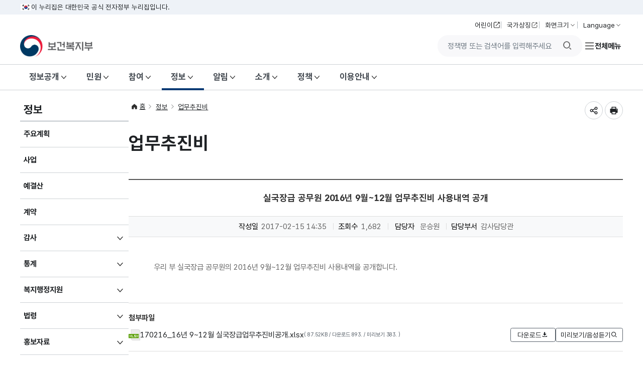

--- FILE ---
content_type: text/html;charset=UTF-8
request_url: https://www.mohw.go.kr/board.es?mid=a10414000000&bid=0022&act=view&list_no=338430&tag=&nPage=7
body_size: 102980
content:











<!DOCTYPE html>








<html lang="ko">
<head>
    <script>
        if(document.location.protocol == 'http:'){
            document.location.href = document.location.href.replace('http:','https:');
        }
        var newUrl = window.location.href;
        if(newUrl.indexOf("www")==-1){
            window.location.href = newUrl.replace('//', '//www.');
        }
    </script>
    <meta charset="UTF-8">
    
    <meta http-equiv="X-UA-Compatible" content="IE=edge">
    
        <meta name="viewport" content="width=device-width,initial-scale=1.0,minimum-scale=1.0,user-scalable=yes">
    
    
    
    <meta name="title" content="실국장급 공무원 2016년 9월~12월 업무추진비 사용내역 공개 &lt; 업무추진비 &lt; 정보 : 보건복지부 대표홈페이지">

<meta name="description" content="모든 국민의 건강, 삶의 질 향상을 위해 노력하는 보건복지부 홈페이지입니다.">
    <meta name="keyword" content="보건복지부, 복지부, 보건의료, 공공보건, 한의약, 건강보험, 보건산업, 복지, 사회서비스, 장애인, 인구아동, 출산정책, 아동복지정책, 아동수당, 아동학대, 노인정책, 보육정책, 국민연금, 기초연금">
    <meta name="author" content="모든 국민의 건강, 삶의 질 향상을 위해 노력하는 보건복지부 홈페이지입니다.">

    <meta property="og:type" content="website">
    <meta property="og:site_name" content="보건복지부 대표홈페이지">
    <meta property="og:title" content="실국장급 공무원 2016년 9월~12월 업무추진비 사용내역 공개 &lt; 업무추진비 &lt; 정보 : 보건복지부 대표홈페이지">
    
    
    
    
    
    
    
    
    <meta property="og:url" content="https://www.mohw.go.kr/board.es?mid=a10414000000&bid=0022&act=view&list_no=338430&tag=&nPage=7">
    <meta property="og:description" content="모든 국민의 건강, 삶의 질 향상을 위해 노력하는 보건복지부 홈페이지입니다.">
    <meta property="og:image" content="/kor/img/homeimg.png">
    <meta property="og:image:width" content="420">
    <meta property="og:image:height" content="210">


    <meta name="twitter:card" content="summary">
    <meta name="twitter:url" content="https://www.mohw.go.kr/board.es?mid=a10414000000&bid=0022&act=view&list_no=338430&tag=&nPage=7">
    <meta name="twitter:title" content="실국장급 공무원 2016년 9월~12월 업무추진비 사용내역 공개 &lt; 업무추진비 &lt; 정보 : 보건복지부 대표홈페이지">
    <meta name="twitter:description" content="모든 국민의 건강, 삶의 질 향상을 위해 노력하는 보건복지부 홈페이지입니다.">
    <meta name="twitter:image" content="/kor/img/homeimg.png">
    <meta name="theme-color" content="#E82856">

    <title>실국장급 공무원 2016년 9월~12월 업무추진비 사용내역 공개 &lt; 업무추진비 &lt; 정보 : 힘이 되는 평생 친구, 보건복지부</title>

    <link rel="shortcut icon" type="image/x-icon" href="/favicon.ico">
    <!-- 공통 CSS -->
    <link rel="stylesheet" href="/kor/css/krds_default.css">
    <link rel="stylesheet" href="/kor/css/krds_board.css">
    <link rel="stylesheet" href="/font/xeicon.css">
    <link rel="stylesheet" href="/font/PretendardGOV.css">
    <link rel="stylesheet" href="/css/printArea.css" media="print">

    <link rel="stylesheet" href="/kor/css/krds_layout.css">    
    
    <!-- 서브 CSS -->
    <link rel="stylesheet" href="/kor/css/krds_sub.css">  
<link rel="stylesheet" href="/kor/css/daterangepicker.css">
    
    <link rel="stylesheet" href="/kor/css/sub04.css">
    
    
    

    <!-- 공통 JS -->
    <script src="/jquery/js/jquery-3.2.1.min.js"></script>
    <!--script src="/jquery/js/swiper.min.js"></script-->
	<script src="/jquery/js/swiper-bundle.min.js"></script>
    <link rel="stylesheet" href="/jquery/css/swiper.css">
    <script src="/js/global.js"></script>
    <script src="/js/kakao.min.js"></script>
    <script src="/js/func.js?version=20250812"></script>

    <!--[if IE 9]>
    <link rel="stylesheet" href="/kor/css/ie9.css">
    <![endif]-->

    <script>
        Kakao.init('f7b908913f047df6f092f69625e99f4c');

        function ts_recommendHide(){
            $(".ts_recommend_wrap").hide();
        }

        $(function () {
            $('#searchForm').on('submit', function (e) {
                var searchTerm = $('#query').val();
                var rules = /[~!@#$%^&*()+|`=\\\[\]\{\};:'\".<>/?]/g;

                if (rules.test(searchTerm)) {
                    alert("특수문자는 제외하고 검색해주시기 바랍니다.");
                    $('#query').val('')
                    return false;
                } else {
                    return true;
                }
            })

        })

        /** 카카오톡 공유하기(뷰 페이지 링크주소 다른경우 url을 넘겨받아 처리한다.) **/
        function sendKakaoTalk(url) {

            var UserAgent = navigator.userAgent;
            var shareUrl = document.location.href;

            if ( UserAgent.match(/iPhone|iPod|Android|Windows CE|BlackBerry|Symbian|Windows Phone|webOS|Opera Mini|Opera Mobi|POLARIS|IEMobile|lgtelecom|nokia|SonyEricsson/i) == null) {
                alert("카카오톡 공유는 모바일에서만 사용 가능합니다.");
                return false;
            }

            // 모바일인 경우 카카오톡 버튼 생성
            var tempPage = "https://www.mohw.go.kr/kor/pageLink.jsp";

            Kakao.Link.sendScrap({
                requestUrl: tempPage+"?url="+encodeURIComponent(shareUrl)
	   // requestUrl: shareUrl
            });

        }
        $(function (){
            var mid = "a10414000000";
            mid = mid.substring(3,4);
           $("#gnb1 > #head_menu > li.lnb" + mid).addClass("on");
        });
    </script>

    <!-- Google tag (gtag.js) https-->
    <script async src="https://www.googletagmanager.com/gtag/js?id=G-J77WFD3S74"></script>
    <script>
        window.dataLayer = window.dataLayer || [];
        function gtag(){dataLayer.push(arguments);}
        gtag('js', new Date());

        gtag('config', 'G-J77WFD3S74');
    </script>

    
        <!-- 서브 JS -->
        <script src="/ease_src/sEditor/js/HuskyEZCreator.js"></script>
        
            <script src="/ease_src/js/board.js"></script>
        
        
    
</head>
<body>
<p id="skip_nav">
    <a href="#contents">본문으로 바로가기</a>
    <a href="#gnb1">주메뉴 바로가기</a>
    <a href="#snb">서브메뉴 바로가기</a>
</p>

<div id="hiddenLayer" style="display:none"></div>
<div class="mw" id="mw_temp" style="display:none;"></div>

<div id="wrap">
    <div id="header-top">
        <div class="inner">
            <span class="nuri-txt">이 누리집은 대한민국 공식 전자정부 누리집입니다.</span>
        </div>
    </div>
    <!-- //상단 배너영역  -->

    <header id="header" class="header">
        <!-- 헤더 컨텐츠 영역  -->
        <div class="header-in">
        
        

<!-- 헤더 상단 기타메뉴 -->
<div class="head-body">
    <div class="inner">
        <h1 class="logo">
            <a href="/" title="메인페이지로 이동">
                <img src="/kor/img/layout/header/h_logo_1.png" class="logo-im" alt="보건복지부 로고">
            </a>
        </h1>
        <div class="right">
            <div class="head-etc">
                <ul class="etc-ul">
                    <li class="li"><a href="/kids/index.jsp" class="btn btn-txt ico-go xsm" target="_blank" title="보건복지부 어린이 홈페이지 새창열림">어린이</a></li>
                    <li class="li m-hide"><a onclick="window.open(this.href, 'popupName', 'width=905,height=725,scrollbars=yes'); return false;" href="http://www.mois.go.kr/frt/sub/popup/p_taegugki_banner/screen.do" class="btn btn-txt ico-go xsm" target="_blank" title="행안부 국가상징팝업 새창열기">국가상징</a></li>
                    <li class="li">
                        <div class="drop-wrap zoom-drop">
                            <button type="button" class="btn btn-txt ico-arr-down xsm drop-btn" aria-haspopup="listbox">화면크기</button>
                            <div class="drop-menu">
                                <div class="drop-in">
                                    <ul class="drop-list" role="listbox">
                                        <li><button class="item-link xsm" role="option">작게</button></li>
                                        <li><button class="item-link sm"  role="option">보통</button></li>
                                        <li><button class="item-link md" role="option">조금 크게</button></li>
                                        <li><button class="item-link lg" role="option">크게</button></li>
                                        <li><button class="item-link xlg" role="option">가장크게</button></li>
                                    </ul>
                                    <div class="drop-btm-btn">
                                        <button type="button" class="btn sm btn-txt ico-reset ico-before">초기화</button>
                                    </div>
                                </div>
                            </div>
                        </div>
                    </li>
                    <li class="li">
                        <div class="drop-wrap lang-drop">
                            <button type="button" class="btn btn-txt ico-arr-down xsm drop-btn" aria-haspopup="listbox">Language</button>
                            <div class="drop-menu">
                                <div class="drop-in">
                                    <ul class="drop-list" role="listbox">
                                        <li><a href="/eng/index.jsp" class="item-link ico-go" target="_blank" title="보건복지부 영문홈페이지 새창 열림">English</a></li>
                                    </ul>
                                </div>
                            </div>
                        </div>
                    </li>
                </ul>
            </div>
            <div class="btn-navi-wrap">
				<form id="searchForm" action="/react/search/search.jsp" method="post">
                    <div class="srch_wrap">
                        <button type="button" class="btn open"><i class="xi-search"></i><span class="sr_only">통합검색</span><span class="hdn">창 열기</span></button>
                        <div class="srch">
                            <div class="form_inner">
                                <input type="text" name="searchTerm" id="query" style="ime-mode:active" placeholder="정책명 또는 검색어를 입력해주세요" title="검색어 입력">
                                <button type="button" class="btn btn-ico ico-del sm" style="display:none;"><span class="sr-only">삭제</span></button>
                                <button type="submit"><i class="xi-search"></i><span class="sr_only">검색버튼</span></button>
                            </div>
                        </div>
                        <button type="button" class="btn close"><i class="xi-close"></i><span class="sr_only">통합검색창 닫기</span></button>
                    </div>
                </form> 
                
                <a href="/menu.es?mid=a10810000000" class="btn-navi navi-row all"  id="m-gnb-open">전체메뉴</a>
            </div>
        </div>
    </div>
</div>
<!-- //헤더 상단 기타메뉴 -->


        
            <!-- 웹 : 메뉴 영역 -->
            <nav id="gnb1" class="head-gnb">
                <div class="inner">
                
                

<ul id="head_menu" class="topmenu">
	<li class="lnb1 mnfirst">
		<a href="/menu.es?mid=a10101030000">정보공개</a>
		<div class="submenu" style="display:none;">
			

			<ul class="sub01">
				<li class="sub01 subfirst"><a href="/menu.es?mid=a10101030000">정보공개</a>
					<div>
						<ul class="lnb-detail">
							<li class="lnb-detail-item"><a href="https://www.open.go.kr/infOthbc/infOthbc/infOthbc.do" target="_blank" rel="noopener noreferrer" title="새창으로 이동" class="linkWindow">정보공개제도안내</a></li>
							<li class="lnb-detail-item"><a href="https://www.open.go.kr/com/main/mainView.do" target="_blank" rel="noopener noreferrer" title="새창으로 이동" class="linkWindow">정보공개 청구</a></li>
							<li class="lnb-detail-item"><a href="/menu.es?mid=a10101030100">정보목록</a></li>
							<li class="lnb-detail-item"><a href="/menu.es?mid=a10101050100">비공개 대상정보 세부기준</a></li>
							<li class="lnb-detail-item"><a href="/menu.es?mid=a10101060000">업무위탁</a></li>
						</ul>
					</div>
				</li>
				<li class="sub07"><a href="/menu.es?mid=a10107010000">사전정보공표</a>
					<div>
						<ul class="lnb-detail">
							<li class="lnb-detail-item"><a href="/menu.es?mid=a10107010100">사전정보공표</a></li>
							<li class="lnb-detail-item"><a href="/menu.es?mid=a10107020000">자주찾는 사전정보</a></li>
						</ul>
					</div>
				</li>
				<li class="sub02"><a href="/menu.es?mid=a10102010000">정책실명제</a>
					<div>
						<ul class="lnb-detail">
							<li class="lnb-detail-item"><a href="/menu.es?mid=a10102010000">정책실명제</a></li>
							<li class="lnb-detail-item"><a href="/menu.es?mid=a10102020000">국민신청실명제</a></li>
						</ul>
					</div>
				</li>
				<li class="sub03"><a href="/menu.es?mid=a10103010000">공공누리</a>
					<div>
						<ul class="lnb-detail">
							<li class="lnb-detail-item"><a href="/menu.es?mid=a10103010100">공공누리제도안내</a></li>
							<li class="lnb-detail-item"><a href="/menu.es?mid=a10103020100">공공누리유형안내</a></li>
						</ul>
					</div>
				</li>
				<li class="sub04"><a href="/menu.es?mid=a10104010000">공공데이터개방</a>
					<div>
						<ul class="lnb-detail">
							<li class="lnb-detail-item"><a href="/menu.es?mid=a10104010100">보건복지 공공데이터</a></li>
							<li class="lnb-detail-item"><a href="https://www.mohw.go.kr/meta/metasvc.do" target="_blank" rel="noopener noreferrer" title="새창으로 이동" class="linkWindow">메타데이터 제공서비스</a></li>
							<li class="lnb-detail-item"><a href="http://data.go.kr/tcs/dor/insertDataOfferReqstProcssView.do" target="_blank" rel="noopener noreferrer" title="새창으로 이동" class="linkWindow">공공데이터 제공신청</a></li>
							<li class="lnb-detail-item"><a href="http://data.go.kr/ugs/selectPublicDataUseGuideView.do" target="_blank" rel="noopener noreferrer" title="새창으로 이동" class="linkWindow">이용안내</a></li>
						</ul>
					</div>
				</li>
				<li class="sub05"><a href="/menu.es?mid=a10105010000">정보보호</a>
					<div>
						<ul class="lnb-detail">
							<li class="lnb-detail-item"><a href="/menu.es?mid=a10105010000">개인정보관리현황</a></li>
						</ul>
					</div>
				</li>
				<li class="sub06 sublast"><a href="/menu.es?mid=a10106000000">보건복지 모바일앱 종합안내</a></li>
			</ul>
			

		</div>
	</li>
	<li class="lnb2">
		<a href="/menu.es?mid=a10201000000">민원</a>
		<div class="submenu" style="display:none;">
			

			<ul class="sub02">
				<li class="sub01 subfirst"><a href="/menu.es?mid=a10201010000">민원이용안내</a>
					<div>
						<ul class="lnb-detail">
							<li class="lnb-detail-item"><a href="/menu.es?mid=a10201010000">민원이용안내</a></li>
							<li class="lnb-detail-item"><a href="/menu.es?mid=a10201020000">민원신청</a></li>
							<li class="lnb-detail-item"><a href="/menu.es?mid=a10201030000">나의민원확인</a></li>
							<li class="lnb-detail-item"><a href="https://www.epeople.go.kr/nep/pttn/gnrlPttn/pttnSmlrCaseList.npaid" target="_blank" rel="noopener noreferrer" title="새창으로 이동" class="linkWindow">유사민원검색</a></li>
						</ul>
					</div>
				</li>
				<li class="sub02"><a href="http://lic.mohw.go.kr/" target="_blank" rel="noopener noreferrer" title="새창으로 이동" class="linkWindow">보건의료인 면허(자격) 민원</a></li>
				<li class="sub03"><a href="http://hi.simpan.go.kr/" target="_blank" rel="noopener noreferrer" title="새창으로 이동" class="linkWindow">건강보험분쟁조정위원회</a></li>
				<li class="sub04"><a href="/menu.es?mid=a10204010000">부정비리·공익신고센터</a>
					<div>
						<ul class="lnb-detail">
							<li class="lnb-detail-item"><a href="/menu.es?mid=a10204010000">부정비리·공익신고센터</a></li>
							<li class="lnb-detail-item"><a href="/menu.es?mid=a10204020100">공익신고</a></li>
							<li class="lnb-detail-item"><a href="http://www.longtermcare.or.kr/npbs/g/m/108/openIjstDmdDcltMain.web?menuId=npe0000000590" target="_blank" rel="noopener noreferrer" title="새창으로 이동" class="linkWindow">노인장기요양기관 부당청구 신고포상금제</a></li>
							<li class="lnb-detail-item"><a href="https://ncp.clean.go.kr/cmn/secCtfcKMC.do?menuCode=acs&mapAcs=Y&insttCd=1352000" target="_blank" rel="noopener noreferrer" title="새창으로 이동" class="linkWindow">의약품 유통 부정 비리 신고</a></li>
							<li class="lnb-detail-item"><a href="/menu.es?mid=a10204050000">공직자부조리신고</a></li>
						</ul>
					</div>
				</li>
				<li class="sub05"><a href="/menu.es?mid=a10205010000">부정청탁 및 금품 등 수수 신고</a>
					<div>
						<ul class="lnb-detail">
							<li class="lnb-detail-item"><a href="/menu.es?mid=a10205010000">신고</a></li>
							<li class="lnb-detail-item"><a href="/menu.es?mid=a10205020000">신고내용확인(19.11.21 이전)</a></li>
							<li class="lnb-detail-item"><a href="https://www.clean.go.kr/menu.es?mid=a11201000000" target="_blank" rel="noopener noreferrer" title="새창으로 이동" class="linkWindow">신고내용확인(19.11.21 이후)</a></li>
						</ul>
					</div>
				</li>
				<li class="sub06"><a href="https://www.epeople.go.kr/nep/bdgtWst/selectBdgtWstStmntCntr.npaid" target="_blank" rel="noopener noreferrer" title="새창으로 이동" class="linkWindow">예산낭비신고</a></li>
				<li class="sub07"><a href="https://www.safetyreport.go.kr/api?apiKey=135200000RIT6SJUZ0TTF3T2FD9" target="_blank" rel="noopener noreferrer" title="새창으로 이동" class="linkWindow">안전신문고</a></li>
				<li class="sub08"><a href="https://www.110.go.kr/consult/manual.do" target="_blank" rel="noopener noreferrer" title="새창으로 이동" class="linkWindow">110화상/수화/채팅상담</a></li>
				<li class="sub09"><a href="/menu.es?mid=a10209000000">민원행정서비스헌장</a></li>
				<li class="sub10"><a href="http://www.giro.or.kr/" target="_blank" rel="noopener noreferrer" title="새창으로 이동" class="linkWindow">온라인지로</a></li>
				<li class="sub11 sublast"><a href="/menu.es?mid=a10211000000">국민연금재심사위원회</a></li>
			</ul>
			

		</div>
	</li>
	<li class="lnb3">
		<a href="/menu.es?mid=a10301000000">참여</a>
		<div class="submenu" style="display:none;">
			

			<ul class="sub03">
				<li class="sub01 subfirst"><a href="/menu.es?mid=a10301010000">제안신청</a>
					<div>
						<ul class="lnb-detail">
							<li class="lnb-detail-item"><a href="/menu.es?mid=a10301010000">제안신청</a></li>
							<li class="lnb-detail-item"><a href="/menu.es?mid=a10301020000">나의제안확인</a></li>
							<li class="lnb-detail-item"><a href="/menu.es?mid=a10301030000">공개제안</a></li>
						</ul>
					</div>
				</li>
				<li class="sub02"><a href="/menu.es?mid=a10302010000">적극행정</a>
					<div>
						<ul class="lnb-detail">
							<li class="lnb-detail-item"><a href="/menu.es?mid=a10302010000">제도소개</a></li>
							<li class="lnb-detail-item"><a href="/menu.es?mid=a10302020000">적극행정 자료실</a></li>
							<li class="lnb-detail-item"><a href="http://www.mpm.go.kr/proactivePublicService/" target="_blank" rel="noopener noreferrer" title="새창으로 이동" class="linkWindow">적극행정 국민추천</a></li>
							<li class="lnb-detail-item"><a href="https://www.epeople.go.kr/nep/pttn/negativePttn/NegativePttnCotents.npaid" target="_blank" rel="noopener noreferrer" title="새창으로 이동" class="linkWindow">소극행정 신고</a></li>
						</ul>
					</div>
				</li>
				<li class="sub03"><a href="/menu.es?mid=a10303020000">규제개혁</a>
					<div>
						<ul class="lnb-detail">
							<li class="lnb-detail-item"><a href="/menu.es?mid=a10303020000">규제개혁건의</a></li>
							<li class="lnb-detail-item"><a href="https://www.better.go.kr/zz.main.PortalMain" target="_blank" rel="noopener noreferrer" title="새창으로 이동" class="linkWindow">규제정보포털</a></li>
							<li class="lnb-detail-item"><a href="/menu.es?mid=a10303040000">규제혁신과제</a></li>
							<li class="lnb-detail-item"><a href="/menu.es?mid=a10303050000">규제입증요청</a></li>
						</ul>
					</div>
				</li>
				<li class="sub04"><a href="/menu.es?mid=a10304010000">설문/토론/공청회</a>
					<div>
						<ul class="lnb-detail">
							<li class="lnb-detail-item"><a href="/menu.es?mid=a10304010000">설문조사</a></li>
							<li class="lnb-detail-item"><a href="/menu.es?mid=a10304020000">정책토론</a></li>
							<li class="lnb-detail-item"><a href="/menu.es?mid=a10304030000">전자공청회</a></li>
						</ul>
					</div>
				</li>
				<li class="sub05"><a href="/menu.es?mid=a10305010000">장관과의 대화</a>
					<div>
						<ul class="lnb-detail">
							<li class="lnb-detail-item"><a href="/menu.es?mid=a10305010000">글작성</a></li>
							<li class="lnb-detail-item"><a href="/menu.es?mid=a10305020000">답글확인</a></li>
						</ul>
					</div>
				</li>
				<li class="sub06"><a href="/menu.es?mid=a10306010000">모범공직자추천</a>
					<div>
						<ul class="lnb-detail">
							<li class="lnb-detail-item"><a href="/menu.es?mid=a10306010000">글작성</a></li>
							<li class="lnb-detail-item"><a href="/menu.es?mid=a10306020000">답글확인</a></li>
						</ul>
					</div>
				</li>
				<li class="sub07"><a href="/menu.es?mid=a10307000000">정부포상공개검증</a></li>
				<li class="sub08"><a href="/menu.es?mid=a10308010000">나눔문화</a>
					<div>
						<ul class="lnb-detail">
							<li class="lnb-detail-item"><a href="/menu.es?mid=a10308010000">대한민국 나눔국민대상</a></li>
							<li class="lnb-detail-item"><a href="/menu.es?mid=a10308020000">대한민국 나눔국민대상 국민공모</a></li>
							<li class="lnb-detail-item"><a href="/menu.es?mid=a10308030000">홍보영상</a></li>
						</ul>
					</div>
				</li>
				<li class="sub13 sublast"><a href="/menu.es?mid=a10313000000">전공의 보호·신고센터</a></li>
			</ul>
			

		</div>
	</li>
	<li class="lnb4">
		<a href="/menu.es?mid=a10401000000">정보</a>
		<div class="submenu" style="display:none;">
			

			<ul class="sub04">
				<li class="sub01 subfirst"><a href="/menu.es?mid=a10401000000">주요계획</a></li>
				<li class="sub02"><a href="/menu.es?mid=a10402000000">사업</a></li>
				<li class="sub03"><a href="/menu.es?mid=a10403000000">예결산</a></li>
				<li class="sub04"><a href="/menu.es?mid=a10404000000">계약</a></li>
				<li class="sub05"><a href="/menu.es?mid=a10405010000">감사</a>
					<div>
						<ul class="lnb-detail">
							<li class="lnb-detail-item"><a href="/menu.es?mid=a10405010100">감사결과</a></li>
							<li class="lnb-detail-item"><a href="/menu.es?mid=a10405020000">청렴부패방지</a></li>
						</ul>
					</div>
				</li>
				<li class="sub06"><a href="/menu.es?mid=a10406010000">통계</a>
					<div>
						<ul class="lnb-detail">
							<li class="lnb-detail-item"><a href="/menu.es?mid=a10406010100">승인통계</a></li>
							<li class="lnb-detail-item"><a href="/menu.es?mid=a10406020000">e-나라지표</a></li>
							<li class="lnb-detail-item"><a href="/menu.es?mid=a10406030000">관련주요사이트</a></li>
						</ul>
					</div>
				</li>
				<li class="sub08"><a href="/menu.es?mid=a10408010000">복지행정지원</a>
					<div>
						<ul class="lnb-detail">
							<li class="lnb-detail-item"><a href="/menu.es?mid=a10408010100">지역사회보장계획</a></li>
							<li class="lnb-detail-item"><a href="/menu.es?mid=a10408020000">공공복지전달체계</a></li>
						</ul>
					</div>
				</li>
				<li class="sub09"><a href="/menu.es?mid=a10409010000">법령</a>
					<div>
						<ul class="lnb-detail">
							<li class="lnb-detail-item"><a href="/menu.es?mid=a10409010000">법률/시행령/시행규칙</a></li>
							<li class="lnb-detail-item"><a href="/menu.es?mid=a10409020000">훈령/예규/고시/지침</a></li>
							<li class="lnb-detail-item"><a href="/menu.es?mid=a10409030000">입법/행정예고 전자공청회</a></li>
						</ul>
					</div>
				</li>
				<li class="sub10"><a href="/menu.es?mid=a10410020000">홍보자료</a>
					<div>
						<ul class="lnb-detail">
							<li class="lnb-detail-item"><a href="/menu.es?mid=a10410020000">카드뉴스</a></li>
							<li class="lnb-detail-item"><a href="/menu.es?mid=a10410030100">간행물</a></li>
							<li class="lnb-detail-item"><a href="http://www.youtube.com/channel/UCRsetXyMdNsR4M9KvA-a_fg" target="_blank" rel="noopener noreferrer" title="새창으로 이동" class="linkWindow">영상</a></li>
							<li class="lnb-detail-item"><a href="/menu.es?mid=a10410050000">영상으로 보는 소식</a></li>
						</ul>
					</div>
				</li>
				<li class="sub11"><a href="/menu.es?mid=a10411010100">연구/조사/발간자료</a></li>
				<li class="sub12"><a href="/menu.es?mid=a10412000000">현황</a></li>
				<li class="sub13"><a href="/menu.es?mid=a10413000000">법인/시설/단체</a></li>
				<li class="sub14"><a href="/menu.es?mid=a10414000000">업무추진비</a></li>
				<li class="sub15 sublast"><a href="/menu.es?mid=a10415010000">인구교육</a>
					<div>
						<ul class="lnb-detail">
							<li class="lnb-detail-item"><a href="/menu.es?mid=a10415010000">소개</a></li>
							<li class="lnb-detail-item"><a href="/menu.es?mid=a10415020000">인구교육알림</a></li>
							<li class="lnb-detail-item"><a href="/menu.es?mid=a10415030000">인구교육자료</a></li>
						</ul>
					</div>
				</li>
			</ul>
			

		</div>
	</li>
	<li class="lnb5">
		<a href="/menu.es?mid=a10501000000">알림</a>
		<div class="submenu" style="display:none;">
			

			<ul class="sub05">
				<li class="sub01 subfirst"><a href="/menu.es?mid=a10501010100">공지사항</a></li>
				<li class="sub02"><a href="/menu.es?mid=a10502000000">입찰안내</a></li>
				<li class="sub03"><a href="/menu.es?mid=a10503010000">보도자료</a></li>
				<li class="sub04"><a href="/menu.es?mid=a10504000000">보도설명</a></li>
				<li class="sub05"><a href="/menu.es?mid=a10505000000">포토뉴스</a></li>
				<li class="sub06"><a href="/menu.es?mid=a10506010000">요양기관 현지조사</a>
					<div>
						<ul class="lnb-detail">
							<li class="lnb-detail-item"><a href="/menu.es?mid=a10506010000">요양기관현지조사안내</a></li>
							<li class="lnb-detail-item"><a href="/menu.es?mid=a10506020000">현지조사사전예고</a></li>
						</ul>
					</div>
				</li>
				<li class="sub07"><a href="/menu.es?mid=a10507010100">명단공표</a>
					<div>
						<ul class="lnb-detail">
							<li class="lnb-detail-item"><a href="/menu.es?mid=a10507010100">건강보험 거짓청구 요양기관 명단공표</a></li>
							<li class="lnb-detail-item"><a href="/menu.es?mid=a10507030100">보조금부정수급자 명단공표</a></li>
							<li class="lnb-detail-item"><a href="/menu.es?mid=a10507040100">불법 개설 의료기관 실태조사 결과 공표</a></li>
						</ul>
					</div>
				</li>
				<li class="sub08"><a href="/menu.es?mid=a10508010000">협동조합경영공시</a>
					<div>
						<ul class="lnb-detail">
							<li class="lnb-detail-item"><a href="http://www.coop.go.kr/" target="_blank" rel="noopener noreferrer" title="새창으로 이동" class="linkWindow">협동조합경영공시</a></li>
							<li class="lnb-detail-item"><a href="/menu.es?mid=a10508020000">경영공시 조회</a></li>
						</ul>
					</div>
				</li>
				<li class="sub09"><a href="/menu.es?mid=a10509000000">팝업존</a></li>
				<li class="sub10 sublast"><a href="/menu.es?mid=a10510000000">배너모음</a></li>
			</ul>
			

		</div>
	</li>
	<li class="lnb6">
		<a href="/menu.es?mid=a10602000000">소개</a>
		<div class="submenu" style="display:none;">
			

			<ul class="sub06">
				<li class="sub02 subfirst"><a href="/menu.es?mid=a10602000000">연혁</a></li>
				<li class="sub03"><a href="/menu.es?mid=a10603010000">정부상징</a>
					<div>
						<ul class="lnb-detail">
							<li class="lnb-detail-item"><a href="/menu.es?mid=a10603010000">정부상징</a></li>
							<li class="lnb-detail-item"><a href="/menu.es?mid=a10603020000">색상/시그니처</a></li>
							<li class="lnb-detail-item"><a href="/menu.es?mid=a10603030000">그래픽모티프</a></li>
							<li class="lnb-detail-item"><a href="/menu.es?mid=a10603040000">활용</a></li>
						</ul>
					</div>
				</li>
				<li class="sub04"><a href="/menu.es?mid=a10604010000">조직</a>
					<div>
						<ul class="lnb-detail">
							<li class="lnb-detail-item"><a href="/menu.es?mid=a10604010000">조직도</a></li>
							<li class="lnb-detail-item"><a href="/menu.es?mid=a10604020000">소속기관</a></li>
							<li class="lnb-detail-item"><a href="/menu.es?mid=a10604030000">산하 공공기관</a></li>
							<li class="lnb-detail-item"><a href="/menu.es?mid=a10604040000">부서안내</a></li>
						</ul>
					</div>
				</li>
				<li class="sub05"><a href="/menu.es?mid=a10605010000">장관소개</a>
					<div>
						<ul class="lnb-detail">
							<li class="lnb-detail-item"><a href="/menu.es?mid=a10605010000">인사말</a></li>
							<li class="lnb-detail-item"><a href="/menu.es?mid=a10605020000">장관약력</a></li>
							<li class="lnb-detail-item"><a href="/menu.es?mid=a10605030000">장관일정</a></li>
							<li class="lnb-detail-item"><a href="/menu.es?mid=a10605040000">현장앨범</a></li>
							<li class="lnb-detail-item"><a href="https://www.youtube.com/playlist?list=PL_-Emxqwow0DoI2Wi2w9sijwakXuyu2yx" target="_blank" rel="noopener noreferrer" title="새창으로 이동" class="linkWindow">현장방문</a></li>
							<li class="lnb-detail-item"><a href="/menu.es?mid=a10605060000">역대장관</a></li>
						</ul>
					</div>
				</li>
				<li class="sub06"><a href="/menu.es?mid=a10606010000">제1차관소개</a>
					<div>
						<ul class="lnb-detail">
							<li class="lnb-detail-item"><a href="/menu.es?mid=a10606010000">차관약력</a></li>
							<li class="lnb-detail-item"><a href="/menu.es?mid=a10606020000">차관일정</a></li>
							<li class="lnb-detail-item"><a href="/menu.es?mid=a10606030000">현장앨범</a></li>
							<li class="lnb-detail-item"><a href="/menu.es?mid=a10606040000">역대차관</a></li>
						</ul>
					</div>
				</li>
				<li class="sub07"><a href="/menu.es?mid=a10607010000">제2차관소개</a>
					<div>
						<ul class="lnb-detail">
							<li class="lnb-detail-item"><a href="/menu.es?mid=a10607010000">차관약력</a></li>
							<li class="lnb-detail-item"><a href="/menu.es?mid=a10607020000">차관일정</a></li>
							<li class="lnb-detail-item"><a href="/menu.es?mid=a10607030000">현장앨범</a></li>
							<li class="lnb-detail-item"><a href="/menu.es?mid=a10607040000">역대차관</a></li>
						</ul>
					</div>
				</li>
				<li class="sub08"><a href="/menu.es?mid=a10608000000">오시는길</a></li>
				<li class="sub09 sublast"><a href="/menu.es?mid=a10609000000">후원명칭 사용승인 현황</a></li>
			</ul>
			

		</div>
	</li>
	<li class="lnb7">
		<a href="/menu.es?mid=a10701000000">정책</a>
		<div class="submenu" style="display:none;">
			

			<ul class="sub07">
				<li class="sub01 subfirst"><a href="/menu.es?mid=a10701000000">업무계획</a></li>
				<li class="sub15"><a href="/menu.es?mid=a10715060000">의료개혁</a>
					<div>
						<ul class="lnb-detail">
							<li class="lnb-detail-item"><a href="/menu.es?mid=a10715060000">추진배경 및 방향</a></li>
							<li class="lnb-detail-item"><a href="/menu.es?mid=a10715020000">의료개혁 4대 과제</a></li>
							<li class="lnb-detail-item"><a href="/menu.es?mid=a10715090000">의사인력 확대 방안 및 일일브리핑</a></li>
							<li class="lnb-detail-item"><a href="/menu.es?mid=a10715100000">제2차 국민건강보험 종합 계획</a></li>
							<li class="lnb-detail-item"><a href="/menu.es?mid=a10715030000">Q&A</a></li>
							<li class="lnb-detail-item"><a href="/menu.es?mid=a10715040000">팩트체크 및 입장</a></li>
							<li class="lnb-detail-item"><a href="/menu.es?mid=a10715050000">정책소통자료</a></li>
						</ul>
					</div>
				</li>
				<li class="sub02"><a href="/menu.es?mid=a10702010000">보건의료</a>
					<div>
						<ul class="lnb-detail">
							<li class="lnb-detail-item"><a href="/menu.es?mid=a10702010000">보건의료정책</a></li>
							<li class="lnb-detail-item"><a href="/menu.es?mid=a10702020000">의료자원정책</a></li>
							<li class="lnb-detail-item"><a href="/menu.es?mid=a10702030000">의료기관정책</a></li>
							<li class="lnb-detail-item"><a href="/menu.es?mid=a10702040000">약무정책</a></li>
							<li class="lnb-detail-item"><a href="/menu.es?mid=a10702060100">의사인력 수급추계위원회</a></li>
						</ul>
					</div>
				</li>
				<li class="sub03"><a href="/menu.es?mid=a10703010000">공공보건</a>
					<div>
						<ul class="lnb-detail">
							<li class="lnb-detail-item"><a href="/menu.es?mid=a10703010000">질병정책</a></li>
							<li class="lnb-detail-item"><a href="/menu.es?mid=a10703020000">공공의료</a></li>
							<li class="lnb-detail-item"><a href="/menu.es?mid=a10703030000">응급의료</a></li>
							<li class="lnb-detail-item"><a href="/menu.es?mid=a10703040000">생명윤리정책</a></li>
							<li class="lnb-detail-item"><a href="/menu.es?mid=a10703050000">혈액장기정책</a></li>
						</ul>
					</div>
				</li>
				<li class="sub04"><a href="/menu.es?mid=a10704010000">한의약</a>
					<div>
						<ul class="lnb-detail">
							<li class="lnb-detail-item"><a href="/menu.es?mid=a10704010000">한의약정책</a></li>
							<li class="lnb-detail-item"><a href="/menu.es?mid=a10704020000">한의약산업</a></li>
						</ul>
					</div>
				</li>
				<li class="sub05"><a href="/menu.es?mid=a10705010000">건강보험</a>
					<div>
						<ul class="lnb-detail">
							<li class="lnb-detail-item"><a href="/menu.es?mid=a10705010000">보험정책</a></li>
							<li class="lnb-detail-item"><a href="/menu.es?mid=a10705020000">보험급여</a></li>
							<li class="lnb-detail-item"><a href="/menu.es?mid=a10705030000">보험약제</a></li>
							<li class="lnb-detail-item"><a href="/menu.es?mid=a10705040000">보험평가</a></li>
						</ul>
					</div>
				</li>
				<li class="sub06"><a href="/menu.es?mid=a10706010000">건강</a>
					<div>
						<ul class="lnb-detail">
							<li class="lnb-detail-item"><a href="/menu.es?mid=a10706010000">건강정책</a></li>
							<li class="lnb-detail-item"><a href="/menu.es?mid=a10706020000">건강증진</a></li>
							<li class="lnb-detail-item"><a href="/menu.es?mid=a10706030000">구강건강</a></li>
							<li class="lnb-detail-item"><a href="/menu.es?mid=a10706040000">정신건강정책</a></li>
						</ul>
					</div>
				</li>
				<li class="sub07"><a href="/menu.es?mid=a10707010000">보건산업</a>
					<div>
						<ul class="lnb-detail">
							<li class="lnb-detail-item"><a href="/menu.es?mid=a10707010000">보건산업정책</a></li>
							<li class="lnb-detail-item"><a href="/menu.es?mid=a10707020000">보건의료기술개발</a></li>
						</ul>
					</div>
				</li>
				<li class="sub08"><a href="/menu.es?mid=a10708010000">복지</a>
					<div>
						<ul class="lnb-detail">
							<li class="lnb-detail-item"><a href="/menu.es?mid=a10708010000">기초생활보장</a></li>
							<li class="lnb-detail-item"><a href="/menu.es?mid=a10708020000">자활정책</a></li>
							<li class="lnb-detail-item"><a href="/menu.es?mid=a10708030000">기초의료보장</a></li>
							<li class="lnb-detail-item"><a href="/menu.es?mid=a10708040000">지역복지</a></li>
						</ul>
					</div>
				</li>
				<li class="sub09"><a href="/menu.es?mid=a10709010000">사회서비스</a>
					<div>
						<ul class="lnb-detail">
							<li class="lnb-detail-item"><a href="/menu.es?mid=a10709010000">사회서비스 정책</a></li>
							<li class="lnb-detail-item"><a href="/menu.es?mid=a10709020000">사회서비스 사업</a></li>
						</ul>
					</div>
				</li>
				<li class="sub10"><a href="/menu.es?mid=a10710010000">장애인</a>
					<div>
						<ul class="lnb-detail">
							<li class="lnb-detail-item"><a href="/menu.es?mid=a10710010000">장애인정책</a></li>
							<li class="lnb-detail-item"><a href="/menu.es?mid=a10710020000">장애인권익지원</a></li>
							<li class="lnb-detail-item"><a href="/menu.es?mid=a10710030000">장애인자립기반</a></li>
							<li class="lnb-detail-item"><a href="/menu.es?mid=a10710040000">장애인서비스</a></li>
							<li class="lnb-detail-item"><a href="/menu.es?mid=a10710060000">장애인건강</a></li>
							<li class="lnb-detail-item"><a href="/menu.es?mid=a10710050000">알림마당</a></li>
						</ul>
					</div>
				</li>
				<li class="sub11"><a href="/menu.es?mid=a10711010000">인구아동</a>
					<div>
						<ul class="lnb-detail">
							<li class="lnb-detail-item"><a href="/menu.es?mid=a10711010000">인구정책</a></li>
							<li class="lnb-detail-item"><a href="/menu.es?mid=a10711020000">출산정책</a></li>
							<li class="lnb-detail-item"><a href="/menu.es?mid=a10711030000">아동복지정책</a></li>
							<li class="lnb-detail-item"><a href="/menu.es?mid=a10711040000">아동보호자립</a></li>
							<li class="lnb-detail-item"><a href="/menu.es?mid=a10711050000">아동학대</a></li>
						</ul>
					</div>
				</li>
				<li class="sub12"><a href="/menu.es?mid=a10712010000">노인</a>
					<div>
						<ul class="lnb-detail">
							<li class="lnb-detail-item"><a href="/menu.es?mid=a10712010000">노인정책</a></li>
							<li class="lnb-detail-item"><a href="/menu.es?mid=a10712020000">노인지원</a></li>
							<li class="lnb-detail-item"><a href="/menu.es?mid=a10712030000">요양보험제도</a></li>
							<li class="lnb-detail-item"><a href="/menu.es?mid=a10712040000">요양보험운영</a></li>
						</ul>
					</div>
				</li>
				<li class="sub14 sublast"><a href="/menu.es?mid=a10714010000">연금</a>
					<div>
						<ul class="lnb-detail">
							<li class="lnb-detail-item"><a href="/menu.es?mid=a10714010000">국민연금정책</a></li>
							<li class="lnb-detail-item"><a href="/menu.es?mid=a10714020000">국민연금재정계산</a></li>
							<li class="lnb-detail-item"><a href="/menu.es?mid=a10714030000">국민연금재정</a></li>
							<li class="lnb-detail-item"><a href="/menu.es?mid=a10714040000">기초연금</a></li>
							<li class="lnb-detail-item"><a href="/menu.es?mid=a10714050100">자료실</a></li>
							<li class="lnb-detail-item"><a href="/menu.es?mid=a10714060000">연금개혁 Q&A</a></li>
						</ul>
					</div>
				</li>
			</ul>
			

		</div>
	</li>
	<li class="lnb8 mnlast">
		<a href="/menu.es?mid=a10801000000">이용안내</a>
		<div class="submenu" style="display:none;">
			

			<ul class="sub08">
				<li class="sub01 subfirst"><a href="/menu.es?mid=a10801000000">홈페이지이용안내</a></li>
				<li class="sub02"><a href="/menu.es?mid=a10802000000">자주 묻는 질문</a></li>
				<li class="sub03"><a href="/menu.es?mid=a10803010000">개인정보처리방침</a>
					<div>
						<ul class="lnb-detail">
							<li class="lnb-detail-item"><a href="/menu.es?mid=a10803010000">보건복지부 개인정보처리방침</a></li>
							<li class="lnb-detail-item"><a href="/menu.es?mid=a10803020000">이전 처리방침</a></li>
						</ul>
					</div>
				</li>
				<li class="sub04"><a href="/menu.es?mid=a10804010000">고정형 영상정보처리기기 운영방침</a>
					<div>
						<ul class="lnb-detail">
							<li class="lnb-detail-item"><a href="/menu.es?mid=a10804010000">고정형 영상정보처리기기 운영방침</a></li>
							<li class="lnb-detail-item"><a href="/menu.es?mid=a10804020000">이전 처리방침</a></li>
						</ul>
					</div>
				</li>
				<li class="sub06"><a href="/menu.es?mid=a10806000000">뷰어다운로드</a></li>
				<li class="sub07"><a href="/menu.es?mid=a10807000000">정보구독</a></li>
				<li class="sub08"><a href="/menu.es?mid=a10808000000">장애인이용안내</a></li>
				<li class="sub09"><a href="/menu.es?mid=a10809000000">홈페이지 기능오류신고</a></li>
				<li class="sub10"><a href="/menu.es?mid=a10810000000">전체보기</a></li>
				<li class="sub11 sublast"><a href="/menu.es?mid=a10811000000">ㄱ~ㅎ 색인</a></li>
			</ul>
			

		</div>
	</li>
</ul>


                
                </div>
            </nav>
            <!-- //웹 : 메뉴 영역 -->
        </div>
        <!-- //헤더 컨텐츠 영역  -->

        <!-- 모바일 : 전체메뉴 -->
        <nav id="m-gnb" class="m-gnb-wrap">
            <div class="m-gnb-in type1">
                <div class="m-gnb-head">
                    <div class="m-gnb-top-etc">
                    </div>
                </div>
                <div class="m-gnb-body">
                    <div class="m-gnb-menu type1">
                    
                    

<ul id="head_menu_all" class="topmenu_all">
	<li class="lnb1 mnfirst">
		<a href="/menu.es?mid=a10101030000">정보공개</a>
		<div class="submenu">
			<ul class="sub01">
				<li class="sub01 subfirst"><a href="/menu.es?mid=a10101030000">정보공개</a>
					<div>
						<ul class="lnb-detail">
							<li class="lnb-detail-item"><a href="https://www.open.go.kr/infOthbc/infOthbc/infOthbc.do" target="_blank" rel="noopener noreferrer" title="새창으로 이동" class="linkWindow">정보공개제도안내</a></li>
							<li class="lnb-detail-item"><a href="https://www.open.go.kr/com/main/mainView.do" target="_blank" rel="noopener noreferrer" title="새창으로 이동" class="linkWindow">정보공개 청구</a></li>
							<li class="lnb-detail-item"><a href="/menu.es?mid=a10101030100">정보목록</a></li>
							<li class="lnb-detail-item"><a href="/menu.es?mid=a10101050100">비공개 대상정보 세부기준</a></li>
							<li class="lnb-detail-item"><a href="/menu.es?mid=a10101060000">업무위탁</a></li>
						</ul>
					</div>
				</li>
				<li class="sub07"><a href="/menu.es?mid=a10107010000">사전정보공표</a>
					<div>
						<ul class="lnb-detail">
							<li class="lnb-detail-item"><a href="/menu.es?mid=a10107010100">사전정보공표</a></li>
							<li class="lnb-detail-item"><a href="/menu.es?mid=a10107020000">자주찾는 사전정보</a></li>
						</ul>
					</div>
				</li>
				<li class="sub02"><a href="/menu.es?mid=a10102010000">정책실명제</a>
					<div>
						<ul class="lnb-detail">
							<li class="lnb-detail-item"><a href="/menu.es?mid=a10102010000">정책실명제</a></li>
							<li class="lnb-detail-item"><a href="/menu.es?mid=a10102020000">국민신청실명제</a></li>
						</ul>
					</div>
				</li>
				<li class="sub03"><a href="/menu.es?mid=a10103010000">공공누리</a>
					<div>
						<ul class="lnb-detail">
							<li class="lnb-detail-item"><a href="/menu.es?mid=a10103010100">공공누리제도안내</a></li>
							<li class="lnb-detail-item"><a href="/menu.es?mid=a10103020100">공공누리유형안내</a></li>
						</ul>
					</div>
				</li>
				<li class="sub04"><a href="/menu.es?mid=a10104010000">공공데이터개방</a>
					<div>
						<ul class="lnb-detail">
							<li class="lnb-detail-item"><a href="/menu.es?mid=a10104010100">보건복지 공공데이터</a></li>
							<li class="lnb-detail-item"><a href="https://www.mohw.go.kr/meta/metasvc.do" target="_blank" rel="noopener noreferrer" title="새창으로 이동" class="linkWindow">메타데이터 제공서비스</a></li>
							<li class="lnb-detail-item"><a href="http://data.go.kr/tcs/dor/insertDataOfferReqstProcssView.do" target="_blank" rel="noopener noreferrer" title="새창으로 이동" class="linkWindow">공공데이터 제공신청</a></li>
							<li class="lnb-detail-item"><a href="http://data.go.kr/ugs/selectPublicDataUseGuideView.do" target="_blank" rel="noopener noreferrer" title="새창으로 이동" class="linkWindow">이용안내</a></li>
						</ul>
					</div>
				</li>
				<li class="sub05"><a href="/menu.es?mid=a10105010000">정보보호</a>
					<div>
						<ul class="lnb-detail">
							<li class="lnb-detail-item"><a href="/menu.es?mid=a10105010000">개인정보관리현황</a></li>
						</ul>
					</div>
				</li>
				<li class="sub06 sublast"><a href="/menu.es?mid=a10106000000">보건복지 모바일앱 종합안내</a></li>
			</ul>
		</div>
	</li>
	<li class="lnb2">
		<a href="/menu.es?mid=a10201000000">민원</a>
		<div class="submenu">
			<ul class="sub02">
				<li class="sub01 subfirst"><a href="/menu.es?mid=a10201010000">민원이용안내</a>
					<div>
						<ul class="lnb-detail">
							<li class="lnb-detail-item"><a href="/menu.es?mid=a10201010000">민원이용안내</a></li>
							<li class="lnb-detail-item"><a href="/menu.es?mid=a10201020000">민원신청</a></li>
							<li class="lnb-detail-item"><a href="/menu.es?mid=a10201030000">나의민원확인</a></li>
							<li class="lnb-detail-item"><a href="https://www.epeople.go.kr/nep/pttn/gnrlPttn/pttnSmlrCaseList.npaid" target="_blank" rel="noopener noreferrer" title="새창으로 이동" class="linkWindow">유사민원검색</a></li>
						</ul>
					</div>
				</li>
				<li class="sub02"><a href="http://lic.mohw.go.kr/" target="_blank" rel="noopener noreferrer" title="새창으로 이동" class="linkWindow">보건의료인 면허(자격) 민원</a></li>
				<li class="sub03"><a href="http://hi.simpan.go.kr/" target="_blank" rel="noopener noreferrer" title="새창으로 이동" class="linkWindow">건강보험분쟁조정위원회</a></li>
				<li class="sub04"><a href="/menu.es?mid=a10204010000">부정비리·공익신고센터</a>
					<div>
						<ul class="lnb-detail">
							<li class="lnb-detail-item"><a href="/menu.es?mid=a10204010000">부정비리·공익신고센터</a></li>
							<li class="lnb-detail-item"><a href="/menu.es?mid=a10204020100">공익신고</a></li>
							<li class="lnb-detail-item"><a href="http://www.longtermcare.or.kr/npbs/g/m/108/openIjstDmdDcltMain.web?menuId=npe0000000590" target="_blank" rel="noopener noreferrer" title="새창으로 이동" class="linkWindow">노인장기요양기관 부당청구 신고포상금제</a></li>
							<li class="lnb-detail-item"><a href="https://ncp.clean.go.kr/cmn/secCtfcKMC.do?menuCode=acs&mapAcs=Y&insttCd=1352000" target="_blank" rel="noopener noreferrer" title="새창으로 이동" class="linkWindow">의약품 유통 부정 비리 신고</a></li>
							<li class="lnb-detail-item"><a href="/menu.es?mid=a10204050000">공직자부조리신고</a></li>
						</ul>
					</div>
				</li>
				<li class="sub05"><a href="/menu.es?mid=a10205010000">부정청탁 및 금품 등 수수 신고</a>
					<div>
						<ul class="lnb-detail">
							<li class="lnb-detail-item"><a href="/menu.es?mid=a10205010000">신고</a></li>
							<li class="lnb-detail-item"><a href="/menu.es?mid=a10205020000">신고내용확인(19.11.21 이전)</a></li>
							<li class="lnb-detail-item"><a href="https://www.clean.go.kr/menu.es?mid=a11201000000" target="_blank" rel="noopener noreferrer" title="새창으로 이동" class="linkWindow">신고내용확인(19.11.21 이후)</a></li>
						</ul>
					</div>
				</li>
				<li class="sub06"><a href="https://www.epeople.go.kr/nep/bdgtWst/selectBdgtWstStmntCntr.npaid" target="_blank" rel="noopener noreferrer" title="새창으로 이동" class="linkWindow">예산낭비신고</a></li>
				<li class="sub07"><a href="https://www.safetyreport.go.kr/api?apiKey=135200000RIT6SJUZ0TTF3T2FD9" target="_blank" rel="noopener noreferrer" title="새창으로 이동" class="linkWindow">안전신문고</a></li>
				<li class="sub08"><a href="https://www.110.go.kr/consult/manual.do" target="_blank" rel="noopener noreferrer" title="새창으로 이동" class="linkWindow">110화상/수화/채팅상담</a></li>
				<li class="sub09"><a href="/menu.es?mid=a10209000000">민원행정서비스헌장</a></li>
				<li class="sub10"><a href="http://www.giro.or.kr/" target="_blank" rel="noopener noreferrer" title="새창으로 이동" class="linkWindow">온라인지로</a></li>
				<li class="sub11 sublast"><a href="/menu.es?mid=a10211000000">국민연금재심사위원회</a></li>
			</ul>
		</div>
	</li>
	<li class="lnb3">
		<a href="/menu.es?mid=a10301000000">참여</a>
		<div class="submenu">
			<ul class="sub03">
				<li class="sub01 subfirst"><a href="/menu.es?mid=a10301010000">제안신청</a>
					<div>
						<ul class="lnb-detail">
							<li class="lnb-detail-item"><a href="/menu.es?mid=a10301010000">제안신청</a></li>
							<li class="lnb-detail-item"><a href="/menu.es?mid=a10301020000">나의제안확인</a></li>
							<li class="lnb-detail-item"><a href="/menu.es?mid=a10301030000">공개제안</a></li>
						</ul>
					</div>
				</li>
				<li class="sub02"><a href="/menu.es?mid=a10302010000">적극행정</a>
					<div>
						<ul class="lnb-detail">
							<li class="lnb-detail-item"><a href="/menu.es?mid=a10302010000">제도소개</a></li>
							<li class="lnb-detail-item"><a href="/menu.es?mid=a10302020000">적극행정 자료실</a></li>
							<li class="lnb-detail-item"><a href="http://www.mpm.go.kr/proactivePublicService/" target="_blank" rel="noopener noreferrer" title="새창으로 이동" class="linkWindow">적극행정 국민추천</a></li>
							<li class="lnb-detail-item"><a href="https://www.epeople.go.kr/nep/pttn/negativePttn/NegativePttnCotents.npaid" target="_blank" rel="noopener noreferrer" title="새창으로 이동" class="linkWindow">소극행정 신고</a></li>
						</ul>
					</div>
				</li>
				<li class="sub03"><a href="/menu.es?mid=a10303020000">규제개혁</a>
					<div>
						<ul class="lnb-detail">
							<li class="lnb-detail-item"><a href="/menu.es?mid=a10303020000">규제개혁건의</a></li>
							<li class="lnb-detail-item"><a href="https://www.better.go.kr/zz.main.PortalMain" target="_blank" rel="noopener noreferrer" title="새창으로 이동" class="linkWindow">규제정보포털</a></li>
							<li class="lnb-detail-item"><a href="/menu.es?mid=a10303040000">규제혁신과제</a></li>
							<li class="lnb-detail-item"><a href="/menu.es?mid=a10303050000">규제입증요청</a></li>
						</ul>
					</div>
				</li>
				<li class="sub04"><a href="/menu.es?mid=a10304010000">설문/토론/공청회</a>
					<div>
						<ul class="lnb-detail">
							<li class="lnb-detail-item"><a href="/menu.es?mid=a10304010000">설문조사</a></li>
							<li class="lnb-detail-item"><a href="/menu.es?mid=a10304020000">정책토론</a></li>
							<li class="lnb-detail-item"><a href="/menu.es?mid=a10304030000">전자공청회</a></li>
						</ul>
					</div>
				</li>
				<li class="sub05"><a href="/menu.es?mid=a10305010000">장관과의 대화</a>
					<div>
						<ul class="lnb-detail">
							<li class="lnb-detail-item"><a href="/menu.es?mid=a10305010000">글작성</a></li>
							<li class="lnb-detail-item"><a href="/menu.es?mid=a10305020000">답글확인</a></li>
						</ul>
					</div>
				</li>
				<li class="sub06"><a href="/menu.es?mid=a10306010000">모범공직자추천</a>
					<div>
						<ul class="lnb-detail">
							<li class="lnb-detail-item"><a href="/menu.es?mid=a10306010000">글작성</a></li>
							<li class="lnb-detail-item"><a href="/menu.es?mid=a10306020000">답글확인</a></li>
						</ul>
					</div>
				</li>
				<li class="sub07"><a href="/menu.es?mid=a10307000000">정부포상공개검증</a></li>
				<li class="sub08"><a href="/menu.es?mid=a10308010000">나눔문화</a>
					<div>
						<ul class="lnb-detail">
							<li class="lnb-detail-item"><a href="/menu.es?mid=a10308010000">대한민국 나눔국민대상</a></li>
							<li class="lnb-detail-item"><a href="/menu.es?mid=a10308020000">대한민국 나눔국민대상 국민공모</a></li>
							<li class="lnb-detail-item"><a href="/menu.es?mid=a10308030000">홍보영상</a></li>
						</ul>
					</div>
				</li>
				<li class="sub13 sublast"><a href="/menu.es?mid=a10313000000">전공의 보호·신고센터</a></li>
			</ul>
		</div>
	</li>
	<li class="lnb4">
		<a href="/menu.es?mid=a10401000000">정보</a>
		<div class="submenu">
			<ul class="sub04">
				<li class="sub01 subfirst"><a href="/menu.es?mid=a10401000000">주요계획</a></li>
				<li class="sub02"><a href="/menu.es?mid=a10402000000">사업</a></li>
				<li class="sub03"><a href="/menu.es?mid=a10403000000">예결산</a></li>
				<li class="sub04"><a href="/menu.es?mid=a10404000000">계약</a></li>
				<li class="sub05"><a href="/menu.es?mid=a10405010000">감사</a>
					<div>
						<ul class="lnb-detail">
							<li class="lnb-detail-item"><a href="/menu.es?mid=a10405010100">감사결과</a></li>
							<li class="lnb-detail-item"><a href="/menu.es?mid=a10405020000">청렴부패방지</a></li>
						</ul>
					</div>
				</li>
				<li class="sub06"><a href="/menu.es?mid=a10406010000">통계</a>
					<div>
						<ul class="lnb-detail">
							<li class="lnb-detail-item"><a href="/menu.es?mid=a10406010100">승인통계</a></li>
							<li class="lnb-detail-item"><a href="/menu.es?mid=a10406020000">e-나라지표</a></li>
							<li class="lnb-detail-item"><a href="/menu.es?mid=a10406030000">관련주요사이트</a></li>
						</ul>
					</div>
				</li>
				<li class="sub08"><a href="/menu.es?mid=a10408010000">복지행정지원</a>
					<div>
						<ul class="lnb-detail">
							<li class="lnb-detail-item"><a href="/menu.es?mid=a10408010100">지역사회보장계획</a></li>
							<li class="lnb-detail-item"><a href="/menu.es?mid=a10408020000">공공복지전달체계</a></li>
						</ul>
					</div>
				</li>
				<li class="sub09"><a href="/menu.es?mid=a10409010000">법령</a>
					<div>
						<ul class="lnb-detail">
							<li class="lnb-detail-item"><a href="/menu.es?mid=a10409010000">법률/시행령/시행규칙</a></li>
							<li class="lnb-detail-item"><a href="/menu.es?mid=a10409020000">훈령/예규/고시/지침</a></li>
							<li class="lnb-detail-item"><a href="/menu.es?mid=a10409030000">입법/행정예고 전자공청회</a></li>
						</ul>
					</div>
				</li>
				<li class="sub10"><a href="/menu.es?mid=a10410020000">홍보자료</a>
					<div>
						<ul class="lnb-detail">
							<li class="lnb-detail-item"><a href="/menu.es?mid=a10410020000">카드뉴스</a></li>
							<li class="lnb-detail-item"><a href="/menu.es?mid=a10410030100">간행물</a></li>
							<li class="lnb-detail-item"><a href="http://www.youtube.com/channel/UCRsetXyMdNsR4M9KvA-a_fg" target="_blank" rel="noopener noreferrer" title="새창으로 이동" class="linkWindow">영상</a></li>
							<li class="lnb-detail-item"><a href="/menu.es?mid=a10410050000">영상으로 보는 소식</a></li>
						</ul>
					</div>
				</li>
				<li class="sub11"><a href="/menu.es?mid=a10411010100">연구/조사/발간자료</a></li>
				<li class="sub12"><a href="/menu.es?mid=a10412000000">현황</a></li>
				<li class="sub13"><a href="/menu.es?mid=a10413000000">법인/시설/단체</a></li>
				<li class="sub14"><a href="/menu.es?mid=a10414000000">업무추진비</a></li>
				<li class="sub15 sublast"><a href="/menu.es?mid=a10415010000">인구교육</a>
					<div>
						<ul class="lnb-detail">
							<li class="lnb-detail-item"><a href="/menu.es?mid=a10415010000">소개</a></li>
							<li class="lnb-detail-item"><a href="/menu.es?mid=a10415020000">인구교육알림</a></li>
							<li class="lnb-detail-item"><a href="/menu.es?mid=a10415030000">인구교육자료</a></li>
						</ul>
					</div>
				</li>
			</ul>
		</div>
	</li>
	<li class="lnb5">
		<a href="/menu.es?mid=a10501000000">알림</a>
		<div class="submenu">
			<ul class="sub05">
				<li class="sub01 subfirst"><a href="/menu.es?mid=a10501010100">공지사항</a></li>
				<li class="sub02"><a href="/menu.es?mid=a10502000000">입찰안내</a></li>
				<li class="sub03"><a href="/menu.es?mid=a10503010000">보도자료</a></li>
				<li class="sub04"><a href="/menu.es?mid=a10504000000">보도설명</a></li>
				<li class="sub05"><a href="/menu.es?mid=a10505000000">포토뉴스</a></li>
				<li class="sub06"><a href="/menu.es?mid=a10506010000">요양기관 현지조사</a>
					<div>
						<ul class="lnb-detail">
							<li class="lnb-detail-item"><a href="/menu.es?mid=a10506010000">요양기관현지조사안내</a></li>
							<li class="lnb-detail-item"><a href="/menu.es?mid=a10506020000">현지조사사전예고</a></li>
						</ul>
					</div>
				</li>
				<li class="sub07"><a href="/menu.es?mid=a10507010100">명단공표</a>
					<div>
						<ul class="lnb-detail">
							<li class="lnb-detail-item"><a href="/menu.es?mid=a10507010100">건강보험 거짓청구 요양기관 명단공표</a></li>
							<li class="lnb-detail-item"><a href="/menu.es?mid=a10507030100">보조금부정수급자 명단공표</a></li>
							<li class="lnb-detail-item"><a href="/menu.es?mid=a10507040100">불법 개설 의료기관 실태조사 결과 공표</a></li>
						</ul>
					</div>
				</li>
				<li class="sub08"><a href="/menu.es?mid=a10508010000">협동조합경영공시</a>
					<div>
						<ul class="lnb-detail">
							<li class="lnb-detail-item"><a href="http://www.coop.go.kr/" target="_blank" rel="noopener noreferrer" title="새창으로 이동" class="linkWindow">협동조합경영공시</a></li>
							<li class="lnb-detail-item"><a href="/menu.es?mid=a10508020000">경영공시 조회</a></li>
						</ul>
					</div>
				</li>
				<li class="sub09"><a href="/menu.es?mid=a10509000000">팝업존</a></li>
				<li class="sub10 sublast"><a href="/menu.es?mid=a10510000000">배너모음</a></li>
			</ul>
		</div>
	</li>
	<li class="lnb6">
		<a href="/menu.es?mid=a10602000000">소개</a>
		<div class="submenu">
			<ul class="sub06">
				<li class="sub02 subfirst"><a href="/menu.es?mid=a10602000000">연혁</a></li>
				<li class="sub03"><a href="/menu.es?mid=a10603010000">정부상징</a>
					<div>
						<ul class="lnb-detail">
							<li class="lnb-detail-item"><a href="/menu.es?mid=a10603010000">정부상징</a></li>
							<li class="lnb-detail-item"><a href="/menu.es?mid=a10603020000">색상/시그니처</a></li>
							<li class="lnb-detail-item"><a href="/menu.es?mid=a10603030000">그래픽모티프</a></li>
							<li class="lnb-detail-item"><a href="/menu.es?mid=a10603040000">활용</a></li>
						</ul>
					</div>
				</li>
				<li class="sub04"><a href="/menu.es?mid=a10604010000">조직</a>
					<div>
						<ul class="lnb-detail">
							<li class="lnb-detail-item"><a href="/menu.es?mid=a10604010000">조직도</a></li>
							<li class="lnb-detail-item"><a href="/menu.es?mid=a10604020000">소속기관</a></li>
							<li class="lnb-detail-item"><a href="/menu.es?mid=a10604030000">산하 공공기관</a></li>
							<li class="lnb-detail-item"><a href="/menu.es?mid=a10604040000">부서안내</a></li>
						</ul>
					</div>
				</li>
				<li class="sub05"><a href="/menu.es?mid=a10605010000">장관소개</a>
					<div>
						<ul class="lnb-detail">
							<li class="lnb-detail-item"><a href="/menu.es?mid=a10605010000">인사말</a></li>
							<li class="lnb-detail-item"><a href="/menu.es?mid=a10605020000">장관약력</a></li>
							<li class="lnb-detail-item"><a href="/menu.es?mid=a10605030000">장관일정</a></li>
							<li class="lnb-detail-item"><a href="/menu.es?mid=a10605040000">현장앨범</a></li>
							<li class="lnb-detail-item"><a href="https://www.youtube.com/playlist?list=PL_-Emxqwow0DoI2Wi2w9sijwakXuyu2yx" target="_blank" rel="noopener noreferrer" title="새창으로 이동" class="linkWindow">현장방문</a></li>
							<li class="lnb-detail-item"><a href="/menu.es?mid=a10605060000">역대장관</a></li>
						</ul>
					</div>
				</li>
				<li class="sub06"><a href="/menu.es?mid=a10606010000">제1차관소개</a>
					<div>
						<ul class="lnb-detail">
							<li class="lnb-detail-item"><a href="/menu.es?mid=a10606010000">차관약력</a></li>
							<li class="lnb-detail-item"><a href="/menu.es?mid=a10606020000">차관일정</a></li>
							<li class="lnb-detail-item"><a href="/menu.es?mid=a10606030000">현장앨범</a></li>
							<li class="lnb-detail-item"><a href="/menu.es?mid=a10606040000">역대차관</a></li>
						</ul>
					</div>
				</li>
				<li class="sub07"><a href="/menu.es?mid=a10607010000">제2차관소개</a>
					<div>
						<ul class="lnb-detail">
							<li class="lnb-detail-item"><a href="/menu.es?mid=a10607010000">차관약력</a></li>
							<li class="lnb-detail-item"><a href="/menu.es?mid=a10607020000">차관일정</a></li>
							<li class="lnb-detail-item"><a href="/menu.es?mid=a10607030000">현장앨범</a></li>
							<li class="lnb-detail-item"><a href="/menu.es?mid=a10607040000">역대차관</a></li>
						</ul>
					</div>
				</li>
				<li class="sub08"><a href="/menu.es?mid=a10608000000">오시는길</a></li>
				<li class="sub09 sublast"><a href="/menu.es?mid=a10609000000">후원명칭 사용승인 현황</a></li>
			</ul>
		</div>
	</li>
	<li class="lnb7">
		<a href="/menu.es?mid=a10701000000">정책</a>
		<div class="submenu">
			<ul class="sub07">
				<li class="sub01 subfirst"><a href="/menu.es?mid=a10701000000">업무계획</a></li>
				<li class="sub15"><a href="/menu.es?mid=a10715060000">의료개혁</a>
					<div>
						<ul class="lnb-detail">
							<li class="lnb-detail-item"><a href="/menu.es?mid=a10715060000">추진배경 및 방향</a></li>
							<li class="lnb-detail-item"><a href="/menu.es?mid=a10715020000">의료개혁 4대 과제</a></li>
							<li class="lnb-detail-item"><a href="/menu.es?mid=a10715090000">의사인력 확대 방안 및 일일브리핑</a></li>
							<li class="lnb-detail-item"><a href="/menu.es?mid=a10715100000">제2차 국민건강보험 종합 계획</a></li>
							<li class="lnb-detail-item"><a href="/menu.es?mid=a10715030000">Q&A</a></li>
							<li class="lnb-detail-item"><a href="/menu.es?mid=a10715040000">팩트체크 및 입장</a></li>
							<li class="lnb-detail-item"><a href="/menu.es?mid=a10715050000">정책소통자료</a></li>
						</ul>
					</div>
				</li>
				<li class="sub02"><a href="/menu.es?mid=a10702010000">보건의료</a>
					<div>
						<ul class="lnb-detail">
							<li class="lnb-detail-item"><a href="/menu.es?mid=a10702010000">보건의료정책</a></li>
							<li class="lnb-detail-item"><a href="/menu.es?mid=a10702020000">의료자원정책</a></li>
							<li class="lnb-detail-item"><a href="/menu.es?mid=a10702030000">의료기관정책</a></li>
							<li class="lnb-detail-item"><a href="/menu.es?mid=a10702040000">약무정책</a></li>
							<li class="lnb-detail-item"><a href="/menu.es?mid=a10702060100">의사인력 수급추계위원회</a></li>
						</ul>
					</div>
				</li>
				<li class="sub03"><a href="/menu.es?mid=a10703010000">공공보건</a>
					<div>
						<ul class="lnb-detail">
							<li class="lnb-detail-item"><a href="/menu.es?mid=a10703010000">질병정책</a></li>
							<li class="lnb-detail-item"><a href="/menu.es?mid=a10703020000">공공의료</a></li>
							<li class="lnb-detail-item"><a href="/menu.es?mid=a10703030000">응급의료</a></li>
							<li class="lnb-detail-item"><a href="/menu.es?mid=a10703040000">생명윤리정책</a></li>
							<li class="lnb-detail-item"><a href="/menu.es?mid=a10703050000">혈액장기정책</a></li>
						</ul>
					</div>
				</li>
				<li class="sub04"><a href="/menu.es?mid=a10704010000">한의약</a>
					<div>
						<ul class="lnb-detail">
							<li class="lnb-detail-item"><a href="/menu.es?mid=a10704010000">한의약정책</a></li>
							<li class="lnb-detail-item"><a href="/menu.es?mid=a10704020000">한의약산업</a></li>
						</ul>
					</div>
				</li>
				<li class="sub05"><a href="/menu.es?mid=a10705010000">건강보험</a>
					<div>
						<ul class="lnb-detail">
							<li class="lnb-detail-item"><a href="/menu.es?mid=a10705010000">보험정책</a></li>
							<li class="lnb-detail-item"><a href="/menu.es?mid=a10705020000">보험급여</a></li>
							<li class="lnb-detail-item"><a href="/menu.es?mid=a10705030000">보험약제</a></li>
							<li class="lnb-detail-item"><a href="/menu.es?mid=a10705040000">보험평가</a></li>
						</ul>
					</div>
				</li>
				<li class="sub06"><a href="/menu.es?mid=a10706010000">건강</a>
					<div>
						<ul class="lnb-detail">
							<li class="lnb-detail-item"><a href="/menu.es?mid=a10706010000">건강정책</a></li>
							<li class="lnb-detail-item"><a href="/menu.es?mid=a10706020000">건강증진</a></li>
							<li class="lnb-detail-item"><a href="/menu.es?mid=a10706030000">구강건강</a></li>
							<li class="lnb-detail-item"><a href="/menu.es?mid=a10706040000">정신건강정책</a></li>
						</ul>
					</div>
				</li>
				<li class="sub07"><a href="/menu.es?mid=a10707010000">보건산업</a>
					<div>
						<ul class="lnb-detail">
							<li class="lnb-detail-item"><a href="/menu.es?mid=a10707010000">보건산업정책</a></li>
							<li class="lnb-detail-item"><a href="/menu.es?mid=a10707020000">보건의료기술개발</a></li>
						</ul>
					</div>
				</li>
				<li class="sub08"><a href="/menu.es?mid=a10708010000">복지</a>
					<div>
						<ul class="lnb-detail">
							<li class="lnb-detail-item"><a href="/menu.es?mid=a10708010000">기초생활보장</a></li>
							<li class="lnb-detail-item"><a href="/menu.es?mid=a10708020000">자활정책</a></li>
							<li class="lnb-detail-item"><a href="/menu.es?mid=a10708030000">기초의료보장</a></li>
							<li class="lnb-detail-item"><a href="/menu.es?mid=a10708040000">지역복지</a></li>
						</ul>
					</div>
				</li>
				<li class="sub09"><a href="/menu.es?mid=a10709010000">사회서비스</a>
					<div>
						<ul class="lnb-detail">
							<li class="lnb-detail-item"><a href="/menu.es?mid=a10709010000">사회서비스 정책</a></li>
							<li class="lnb-detail-item"><a href="/menu.es?mid=a10709020000">사회서비스 사업</a></li>
						</ul>
					</div>
				</li>
				<li class="sub10"><a href="/menu.es?mid=a10710010000">장애인</a>
					<div>
						<ul class="lnb-detail">
							<li class="lnb-detail-item"><a href="/menu.es?mid=a10710010000">장애인정책</a></li>
							<li class="lnb-detail-item"><a href="/menu.es?mid=a10710020000">장애인권익지원</a></li>
							<li class="lnb-detail-item"><a href="/menu.es?mid=a10710030000">장애인자립기반</a></li>
							<li class="lnb-detail-item"><a href="/menu.es?mid=a10710040000">장애인서비스</a></li>
							<li class="lnb-detail-item"><a href="/menu.es?mid=a10710060000">장애인건강</a></li>
							<li class="lnb-detail-item"><a href="/menu.es?mid=a10710050000">알림마당</a></li>
						</ul>
					</div>
				</li>
				<li class="sub11"><a href="/menu.es?mid=a10711010000">인구아동</a>
					<div>
						<ul class="lnb-detail">
							<li class="lnb-detail-item"><a href="/menu.es?mid=a10711010000">인구정책</a></li>
							<li class="lnb-detail-item"><a href="/menu.es?mid=a10711020000">출산정책</a></li>
							<li class="lnb-detail-item"><a href="/menu.es?mid=a10711030000">아동복지정책</a></li>
							<li class="lnb-detail-item"><a href="/menu.es?mid=a10711040000">아동보호자립</a></li>
							<li class="lnb-detail-item"><a href="/menu.es?mid=a10711050000">아동학대</a></li>
						</ul>
					</div>
				</li>
				<li class="sub12"><a href="/menu.es?mid=a10712010000">노인</a>
					<div>
						<ul class="lnb-detail">
							<li class="lnb-detail-item"><a href="/menu.es?mid=a10712010000">노인정책</a></li>
							<li class="lnb-detail-item"><a href="/menu.es?mid=a10712020000">노인지원</a></li>
							<li class="lnb-detail-item"><a href="/menu.es?mid=a10712030000">요양보험제도</a></li>
							<li class="lnb-detail-item"><a href="/menu.es?mid=a10712040000">요양보험운영</a></li>
						</ul>
					</div>
				</li>
				<li class="sub14 sublast"><a href="/menu.es?mid=a10714010000">연금</a>
					<div>
						<ul class="lnb-detail">
							<li class="lnb-detail-item"><a href="/menu.es?mid=a10714010000">국민연금정책</a></li>
							<li class="lnb-detail-item"><a href="/menu.es?mid=a10714020000">국민연금재정계산</a></li>
							<li class="lnb-detail-item"><a href="/menu.es?mid=a10714030000">국민연금재정</a></li>
							<li class="lnb-detail-item"><a href="/menu.es?mid=a10714040000">기초연금</a></li>
							<li class="lnb-detail-item"><a href="/menu.es?mid=a10714050100">자료실</a></li>
							<li class="lnb-detail-item"><a href="/menu.es?mid=a10714060000">연금개혁 Q&A</a></li>
						</ul>
					</div>
				</li>
			</ul>
		</div>
	</li>
	<li class="lnb8 mnlast">
		<a href="/menu.es?mid=a10801000000">이용안내</a>
		<div class="submenu">
			<ul class="sub08">
				<li class="sub01 subfirst"><a href="/menu.es?mid=a10801000000">홈페이지이용안내</a></li>
				<li class="sub02"><a href="/menu.es?mid=a10802000000">자주 묻는 질문</a></li>
				<li class="sub03"><a href="/menu.es?mid=a10803010000">개인정보처리방침</a>
					<div>
						<ul class="lnb-detail">
							<li class="lnb-detail-item"><a href="/menu.es?mid=a10803010000">보건복지부 개인정보처리방침</a></li>
							<li class="lnb-detail-item"><a href="/menu.es?mid=a10803020000">이전 처리방침</a></li>
						</ul>
					</div>
				</li>
				<li class="sub04"><a href="/menu.es?mid=a10804010000">고정형 영상정보처리기기 운영방침</a>
					<div>
						<ul class="lnb-detail">
							<li class="lnb-detail-item"><a href="/menu.es?mid=a10804010000">고정형 영상정보처리기기 운영방침</a></li>
							<li class="lnb-detail-item"><a href="/menu.es?mid=a10804020000">이전 처리방침</a></li>
						</ul>
					</div>
				</li>
				<li class="sub06"><a href="/menu.es?mid=a10806000000">뷰어다운로드</a></li>
				<li class="sub07"><a href="/menu.es?mid=a10807000000">정보구독</a></li>
				<li class="sub08"><a href="/menu.es?mid=a10808000000">장애인이용안내</a></li>
				<li class="sub09"><a href="/menu.es?mid=a10809000000">홈페이지 기능오류신고</a></li>
				<li class="sub10"><a href="/menu.es?mid=a10810000000">전체보기</a></li>
				<li class="sub11 sublast"><a href="/menu.es?mid=a10811000000">ㄱ~ㅎ 색인</a></li>
			</ul>
		</div>
	</li>
</ul>


                    
                    </div>
                </div>

                <button type="button" class="btn btn-ico ico-close">
                    <span class="sr-only">전체메뉴 닫기</span>
                </button>
            </div>
        </nav>       
        

    </header>
    <!-- //헤더 영역 -->

    <main id="main" class="main">
        <div class="main_wrap">









		<!--  -->

		<section id="snb" class="sub04">
   			<h2 class="title"><span>정보</span></h2>
			<nav class="list">
		
			

<ul id="left_menu_top" class="head_menu_depth">
	<li id="li0401000000" class="first"><a href="/menu.es?mid=a10401000000" onclick="detailSubMenu('smenu1');">주요계획</a>
	</li>
	<li id="li0402000000"><a href="/menu.es?mid=a10402000000" onclick="detailSubMenu('smenu2');">사업</a>
	</li>
	<li id="li0403000000"><a href="/menu.es?mid=a10403000000" onclick="detailSubMenu('smenu3');">예결산</a>
	</li>
	<li id="li0404000000"><a href="/menu.es?mid=a10404000000" onclick="detailSubMenu('smenu4');">계약</a>
	</li>
	<li id="li0405000000"><a href="/menu.es?mid=a10405010000" onclick="detailSubMenu('smenu5');">감사</a>
		<ul id="smenu5" class="ul0405000000" style="display:none;">
			<li id="li0405010000"><a href="/menu.es?mid=a10405010100">감사결과</a></li>
			<li id="li0405020000" class="last"><a href="/menu.es?mid=a10405020000">청렴부패방지</a></li>
		</ul>
	</li>
	<li id="li0406000000"><a href="/menu.es?mid=a10406010000" onclick="detailSubMenu('smenu6');">통계</a>
		<ul id="smenu6" class="ul0406000000" style="display:none;">
			<li id="li0406010000"><a href="/menu.es?mid=a10406010100">승인통계</a></li>
			<li id="li0406020000"><a href="/menu.es?mid=a10406020000">e-나라지표</a></li>
			<li id="li0406030000" class="last"><a href="/menu.es?mid=a10406030000">관련주요사이트</a></li>
		</ul>
	</li>
	<li id="li0408000000"><a href="/menu.es?mid=a10408010000" onclick="detailSubMenu('smenu7');">복지행정지원</a>
		<ul id="smenu7" class="ul0408000000" style="display:none;">
			<li id="li0408010000"><a href="/menu.es?mid=a10408010100">지역사회보장계획</a></li>
			<li id="li0408020000" class="last"><a href="/menu.es?mid=a10408020000">공공복지전달체계</a></li>
		</ul>
	</li>
	<li id="li0409000000"><a href="/menu.es?mid=a10409010000" onclick="detailSubMenu('smenu8');">법령</a>
		<ul id="smenu8" class="ul0409000000" style="display:none;">
			<li id="li0409010000"><a href="/menu.es?mid=a10409010000">법률/시행령/시행규칙</a></li>
			<li id="li0409020000"><a href="/menu.es?mid=a10409020000">훈령/예규/고시/지침</a></li>
			<li id="li0409030000" class="last"><a href="/menu.es?mid=a10409030000">입법/행정예고 전자공청회</a></li>
		</ul>
	</li>
	<li id="li0410000000"><a href="/menu.es?mid=a10410020000" onclick="detailSubMenu('smenu9');">홍보자료</a>
		<ul id="smenu9" class="ul0410000000" style="display:none;">
			<li id="li0410020000"><a href="/menu.es?mid=a10410020000">카드뉴스</a></li>
			<li id="li0410030000"><a href="/menu.es?mid=a10410030100">간행물</a></li>
			<li id="li0410040000"><a href="http://www.youtube.com/channel/UCRsetXyMdNsR4M9KvA-a_fg" target="_blank" rel="noopener noreferrer" title="새창으로 이동" class="linkWindow">영상</a></li>
			<li id="li0410050000" class="last"><a href="/menu.es?mid=a10410050000">영상으로 보는 소식</a></li>
		</ul>
	</li>
	<li id="li0411000000"><a href="/menu.es?mid=a10411010100" onclick="detailSubMenu('smenu10');">연구/조사/발간자료</a>
	</li>
	<li id="li0412000000"><a href="/menu.es?mid=a10412000000" onclick="detailSubMenu('smenu11');">현황</a>
	</li>
	<li id="li0413000000"><a href="/menu.es?mid=a10413000000" onclick="detailSubMenu('smenu12');">법인/시설/단체</a>
	</li>
	<li id="li0414000000"><a href="/menu.es?mid=a10414000000" onclick="detailSubMenu('smenu13');">업무추진비</a>
	</li>
	<li id="li0415000000" class="last"><a href="/menu.es?mid=a10415010000" onclick="detailSubMenu('smenu14');">인구교육</a>
		<ul id="smenu14" class="ul0415000000" style="display:none;">
			<li id="li0415010000"><a href="/menu.es?mid=a10415010000">소개</a></li>
			<li id="li0415020000"><a href="/menu.es?mid=a10415020000">인구교육알림</a></li>
			<li id="li0415030000" class="last"><a href="/menu.es?mid=a10415030000">인구교육자료</a></li>
		</ul>
	</li>
</ul>


		
			</nav>
			
<div class="quick_service">
    <div class="qs_title"><strong>Quick Menu</strong></div>
    <ul>
        <li><a href="/menu.es?mid=a10201010000"><em class="icon01"></em><span>민원신청</span></a></li>
        <li><a href="/menu.es?mid=a10604010000"><em class="icon02"></em><span>조직도</span></a></li>
        <li><a href="/orgSearch.es?mid=a10604040000"><em class="icon03"></em><span>부서안내</span></a></li>
        <li><a href="/menu.es?mid=a10608000000"><em class="icon04"></em><span>오시는 길</span></a></li>
        <li><a href="https://www.129.go.kr" target="_blank" title="새창-보건복지 상담센터 129"><em class="icon05"></em><span>상담센터 129</span></a></li>
        <li><a href="/menu.es?mid=a10204010000"><em class="icon06"></em><span>부정비리·공익신고센터</span></a></li>
    </ul>
</div>
		</section>

		<section id="contents" class="sub04 sub0414">
			<div class="contents_util">
				<nav class="location">
					<ol class="path">
						<li class="icon"><a href="/index.es?sid=a1">홈</a></li>
						
							
								
									
										<li><a href="/menu.es?mid=a10400000000" aria-current="true" >정보</a></li>
									
								
									
										<li><a href="/menu.es?mid=a10414000000" aria-current="true"  class="active">업무추진비</a></li>
									
								
							
						
					</ol>
				</nav>
				
					<div class="util">
						<article class="share">
							<h2 class="title"><a href="" class="btn open" title="열기">공유하기</a></h2>
							<form id="snsForm" name="snsForm" action="/api/sns.es" method="post">
								<input type="hidden" name="title" value="실국장급 공무원 2016년 9월~12월 업무추진비 사용내역 공개 &lt; 업무추진비 &lt; 정보 : 모든 국민의 건강, 삶의 질 향상을 위해 노력하는 보건복지부 홈페이지입니다.">
								<input type="hidden" name="mid" value="a10414000000">
								<input type="hidden" name="url" value="">
								<input type="submit" value="전송" style="display:none;height:0;width:0;">
							</form>
							<div class="item">
								<ul id="share" class="list">
									<li class="kakaotalk"><a href="#share" id="kakao-link-btn" title="새창- 카카오톡으로 내용 공유"  onclick="sendKakaoTalk();">카카오톡</a></li>
									<li class="kakaostory"><a href="#share" onclick="snsApi('kakao'); return false;" title="새창으로 열기">카카오스토리</a></li>
									<li class="twitter"><a href="#share" onclick="snsApi('twitter'); return false;" title="새창으로 열기">트위터</a></li>
									<li class="facebook"><a href="#share" onclick="snsApi('facebook'); return false;" title="새창으로 열기">페이스북</a></li>
								</ul>
								<a href="#share" onclick="slideToggleView('#share'); return false;" class="close">닫기</a>
							</div>
						</article>
						
						<button class="btn print" onclick="window.print();">인쇄</button>
					</div>
				
			</div>

			
			<h2 id="contents_title" class="contents_title">
			
				
				
					업무추진비
				
			
			</h2>
			
			<div id="contents_body">

			
			


<script>
//<![CDATA[
	// 글쓰기
	function form(){
		var fm = document.vewForm;
		fm.list_no.value = "";
		fm.action = "/board.es?mid=a10414000000&bid=0022&tag=&act=form";
		fm.target = "_self";
		fm.submit();
	}
	// 답변 등록
	function re_ins(arg){
		var fm = document.vewForm;
		fm.action = "/board.es?mid=a10414000000&bid=0022&tag=&list_no="+arg+"&act=reply";
		fm.target = "_self";
		fm.submit();
	}
	// 바로 삭제
	function del_question(arg){
		var fm = document.vewForm;
		fm.gubunInsUpt.value = "";
		fm.list_no.value = arg;
		if(confirm("[경고] 글을 삭제 하시겠습니까?\n\n* 삭제후에는 복원이 불가능합니다.")){
			fm.action = "/board.es?mid=a10414000000&bid=0022&tag=&list_no="+arg+"&act=del";
			fm.submit();
		}
	}
	// 삭제전 비번 체크
	function del_passCheck(arg){
		var fm = document.vewForm;
		fm.gubunInsUpt.value = "pwd";
		fm.list_no.value = arg;
		if(confirm("[경고] 글을 삭제 하시겠습니까?\n\n* 삭제후에는 복원이 불가능합니다.")){
			fm.action = "/board.es?mid=a10414000000&bid=0022&tag=&list_no="+arg+"&act=del";
			fm.submit();
		}
	}
	// 바로 수정
	function upt(arg){
		var fm = document.vewForm;
		fm.gubunInsUpt.value = "upt";
		fm.list_no.value = arg;
		fm.action = "/board.es?mid=a10414000000&bid=0022&tag=&list_no="+arg+"&act=form";
		fm.target = "_self";
		fm.submit();
	}
	// 수정전 비번 체크
	function upt_passCheck(arg){
		var fm = document.vewForm;
		fm.gubunInsUpt.value = "pwd";
		fm.list_no.value = arg;
		fm.action = "/board.es?mid=a10414000000&bid=0022&tag=&list_no="+arg+"&act=form";
		fm.target = "_self";
		fm.submit();
	}
//]]>
</script>




<form id="command" name="vewForm" action="/board.es?mid=a10414000000&amp;bid=0022" method="post">
<input type="hidden" name="mid" value="a10414000000">
<input type="hidden" name="bid" value="0022">
<input type="hidden" name="list_no" value="338430">
<input type="hidden" name="ref_no" value="0">
<input type="hidden" name="gubunInsUpt" value="">
<input type="hidden" name="filename" value="">
<input type="hidden" name="nPage" value="7">
<input type="hidden" name="keyField" value="">
<input type="hidden" name="keyWord" value="">
<input type="hidden" name="keyPeriod" value="">
<input type="hidden" name="startPeriod" value="">
<input type="hidden" name="endPeriod" value="">
<input type="hidden" name="dept_code" value="">
<input type="hidden" name="cg_code" value="">
<input type="hidden" name="act" value="">
<input type="hidden" name="tag" value="">
<input type="hidden" name="tagArr" value="">
</form>

<article class="board_view">
	<h2 class="title">실국장급 공무원 2016년 9월~12월 업무추진비 사용내역 공개</h2>
	<ul class="info">
		<li class="date"><strong>작성일</strong><span>2017-02-15 14:35</span></li>
		
		<li class="hit"><strong>조회수</strong><span>1,682</span></li>
		
			<li class="date">
				<strong>담당자</strong>
				<span>
					문승원
					
				</span>
			</li>
			<li class="date"><strong>담당부서</strong><span>감사담당관</span></li>
		
		
		
		
		
		
		
		
	</ul>
	<div class="contents">
		
		
		
			<div class="viewArea">
<p>우리 부 실국장급 공무원의 2016년 9월~12월 업무추진비 사용내역을 공개합니다.</p>
</div>
		
		







	</div>
	
	
	<div class="file">
		<strong class="title">첨부파일</strong>
		<ul class="list">
			
			<li>
				<img src="/upload/skin/board/basic/xlsx.png" onerror="this.src='/upload/skin/board/basic/file.png'" alt="xlsx 첨부파일">
				170216_16년 9~12월 실국장급업무추진비공개.xlsx
				<span class="txt">( 87.52KB / 다운로드 893. / 미리보기 383. )</span>
				
				<span class="link">
					<a class="btn_line" href="/boardDownload.es?bid=0022&amp;list_no=338430&amp;seq=1" title="170216_16년 9~12월 실국장급업무추진비공개.xlsx">다운로드<i class="xi-download" aria-hidden="true"></i></a>
					<a class="btn_line" href="/attachPreview.es?bid=0022&amp;list_no=338430&amp;seq=1" target="_blank" title="170216_16년 9~12월 실국장급업무추진비공개.xlsx 새창으로 열림">미리보기/음성듣기<i class="xi-search" aria-hidden="true"></i></a>
				</span>
			</li>
			
		</ul>
	</div>
	
	
</article>






<p class="board_btns">
	
	<button type="button" class="btn type1" onclick="goList(); return false;">목록</button>
</p>

<ul class="prevnext">

	<li class="prev"><span>이전글</span><a href="/board.es?mid=a10414000000&amp;bid=0022&amp;tag=&amp;act=view&amp;list_no=338173" onclick="goViewAB('338173'); return false;">2016년도 장·차관 업무추진비 집행내역(11~12월)</a></li>

	<li class="next"><span>다음글</span><a href="/board.es?mid=a10414000000&amp;bid=0022&amp;tag=&amp;act=view&amp;list_no=339176" onclick="goViewAB('339176'); return false;">실국장급 공무원 2017년 1월~3월 업무추진비 사용내역 공개</a></li>

</ul>








			
			
			
			
			
			</div>
			<!--//contents_body -->
		</section>

						
		</div>
		
			<a href="#wrap" class="go-top"><i class="xi-angle-up-min"></i>TOP<span class="sr-only">문서 처음으로 이동</span></a>
		
	</main>
	<footer id="footer">
		


<div class="related">
	<div class="container">
		<div class="group group1">
			<!-- <a href="#none" class="label">사업별 홈페이지<em class="sr_only">목록 열기</em></a> -->
			<button class="label" data-id="popFootLink" title="사업별 홈페이지 레이어">
				사업별 홈페이지<em class="sr_only">목록 열기</em>
			</button>
			<div class="popup-wrap" data-type="full" id="popFootLink">
				<div class="popup-in">
					<div class="popup">
						<div class="popup-head">
							<h1 class="pop-tit">사업별 홈페이지</h1>
						</div>
						<div class="popup-body">
							<ul class="list">
								


	
		<li><a href="https://basicpension.mohw.go.kr" target="_blank" title="새창 - 기초연금">기초연금</a></li>
	
		<li><a href="http://www.longtermcare.or.kr/" target="_blank" title="새창 - 노인장기요양보험">노인장기요양보험</a></li>
	
		<li><a href="https://www.socialservice.or.kr:444" target="_blank" title="새창 - 사회서비스전자바우처">사회서비스전자바우처</a></li>
	
		<li><a href="http://www.ehaneul.go.kr/" target="_blank" title="새창 - e하늘 장사종합정보">e하늘 장사종합정보</a></li>
	
		<li><a href="http://www.129.go.kr" target="_blank" title="새창 - 보건복지상담센터">보건복지상담센터</a></li>
	
		<li><a href="http://library.mohw.go.kr" target="_blank" title="새창 - 보건복지부 자료실">보건복지부 자료실</a></li>
	
		<li><a href="http://www.e-health.go.kr/" target="_blank" title="새창 - 공공보건포털">공공보건포털</a></li>
	
		<li><a href="http://khiss.go.kr/" target="_blank" title="새창 - 보건산업통계 홈페이지">보건산업통계 홈페이지</a></li>
	
		<li><a href="https://health.kdca.go.kr" target="_blank" title="새창 - 국가건강정보포털">국가건강정보포털</a></li>
	
		<li><a href="http://lic.mohw.go.kr" target="_blank" title="새창 - 보건복지부 인·허가 민원신청">보건복지부 인·허가 민원신청</a></li>
	
		<li><a href="http://www.ableservice.or.kr" target="_blank" title="새창 - 장애인사회활동지원">장애인사회활동지원</a></li>
	
		<li><a href="http://www.childcare.go.kr" target="_blank" title="새창 - 임신육아종합포털 아이사랑">임신육아종합포털 아이사랑</a></li>
	
		<li><a href="https://www.bokjiro.go.kr/" target="_blank" title="새창 - 복지로">복지로</a></li>
	
		<li><a href="http://www.ssc.go.kr" target="_blank" title="새창 - 사회보장위원회">사회보장위원회</a></li>
	
		<li><a href="https://www.mohw.go.kr/memorial" target="_blank" title="새창 - 의사자추모관">의사자추모관</a></li>
	
		<li><a href="https://emrcert.mohw.go.kr/" target="_blank" title="새창 - 전자의무기록시스템(EMR) 인증">전자의무기록시스템(EMR) 인증</a></li>
	




								
							</ul>
						</div>
						<button type="button" class="popup-close">
							<span class="sr-only">레이어 닫기</span>
						</button>
					</div>
				</div>
			</div>
		</div>


		<div class="group group2">
			<!-- <a href="#none" class="label">외청 및 소속기관 홈페이지<em class="sr_only">목록 열기</em></a> -->
			<button class="label" data-id="popFootLink2"
				title="외청 및 소속기관 홈페이지 레이어">
				외청 및 소속기관 홈페이지<em class="sr_only">목록 열기</em>
			</button>
			<div class="popup-wrap" data-type="full" id="popFootLink2">
				<div class="popup-in">
					<div class="popup">
						<div class="popup-head">
							<h1 class="pop-tit">외청 및 소속기관 홈페이지</h1>
						</div>
						<div class="popup-body">
							<ul class="list">
								


	
		<li><a href="http://www.kdca.go.kr/" target="_blank" title="새창 - 질병관리청">질병관리청</a></li>
	
		<li><a href="http://www.ncmh.go.kr/" target="_blank" title="새창 - 국립정신건강센터">국립정신건강센터</a></li>
	
		<li><a href="http://www.najumh.go.kr/" target="_blank" title="새창 - 국립나주병원">국립나주병원</a></li>
	
		<li><a href="http://www.bgnmh.go.kr/" target="_blank" title="새창 - 국립부곡병원">국립부곡병원</a></li>
	
		<li><a href="http://www.cnmh.go.kr/" target="_blank" title="새창 - 국립춘천병원">국립춘천병원</a></li>
	
		<li><a href="http://www.knmh.go.kr/" target="_blank" title="새창 - 국립공주병원">국립공주병원</a></li>
	
		<li><a href="http://www.sorokdo.go.kr/" target="_blank" title="새창 - 국립소록도병원">국립소록도병원</a></li>
	
		<li><a href="http://www.nrc.go.kr/" target="_blank" title="새창 - 국립재활원">국립재활원</a></li>
	
		<li><a href="https://www.konos.go.kr" target="_blank" title="새창 - 국립장기조직혈액관리원">국립장기조직혈액관리원</a></li>
	
		<li><a href="http://osong.mohw.go.kr" target="_blank" title="새창 - 오송생명과학단지지원센터">오송생명과학단지지원센터</a></li>
	
		<li><a href="http://www.nmhc.go.kr" target="_blank" title="새창 - 국립망향의동산관리원">국립망향의동산관리원</a></li>
	
		<li><a href="http://hi.simpan.go.kr" target="_blank" title="새창 - 건강보험분쟁조정위원회사무국">건강보험분쟁조정위원회사무국</a></li>
	





							</ul>
						</div>
						<button type="button" class="popup-close">
							<span class="sr-only">레이어 닫기</span>
						</button>
					</div>
				</div>
			</div>
		</div>



		<div class="group group3">
			<!-- <a href="#none" class="label">관련기관 홈페이지<em class="sr_only">목록 열기</em></a> -->
			<button class="label" data-id="popFootLink3" title="관련기관 홈페이지 레이어">
				관련기관 홈페이지<em class="sr_only">목록 열기</em>
			</button>
			<div class="popup-wrap" data-type="full" id="popFootLink3">
				<div class="popup-in">
					<div class="popup">
						<div class="popup-head">
							<h1 class="pop-tit">관련기관 홈페이지</h1>
						</div>
						<div class="popup-body">
							<ul class="list">
								


	
		<li><a href="http://www.nps.or.kr" target="_blank" title="새창 - 국민연금공단">국민연금공단</a></li>
	
		<li><a href="http://www.hira.or.kr" target="_blank" title="새창 - 건강보험심사평가원">건강보험심사평가원</a></li>
	
		<li><a href="http://www.nhis.or.kr/" target="_blank" title="새창 - 국민건강보험공단">국민건강보험공단</a></li>
	
		<li><a href="http://ssis.or.kr" target="_blank" title="새창 - 한국사회보장정보원">한국사회보장정보원</a></li>
	
		<li><a href="https://www.nibp.kr" target="_blank" title="새창 - 국가생명윤리정책원">국가생명윤리정책원</a></li>
	
		<li><a href="https://www.ncc.re.kr" target="_blank" title="새창 - 국립암센터">국립암센터</a></li>
	
		<li><a href="http://www.nmc.or.kr" target="_blank" title="새창 - 국립중앙의료원">국립중앙의료원</a></li>
	
		<li><a href="http://www.dgmif.re.kr/" target="_blank" title="새창 - 대구경북첨단의료산업진흥재단">대구경북첨단의료산업진흥재단</a></li>
	
		<li><a href="https://www.redcross.or.kr" target="_blank" title="새창 - 대한적십자사">대한적십자사</a></li>
	
		<li><a href="http://www.ncrc.or.kr" target="_blank" title="새창 - 아동권리보장원">아동권리보장원</a></li>
	
		<li><a href="http://www.kbiohealth.kr/" target="_blank" title="새창 - 오송첨단의료산업진흥재단">오송첨단의료산업진흥재단</a></li>
	
		<li><a href="http://www.koiha.or.kr" target="_blank" title="새창 - 의료기관평가인증원">의료기관평가인증원</a></li>
	
		<li><a href="http://www.khealth.or.kr" target="_blank" title="새창 - 한국건강증진개발원">한국건강증진개발원</a></li>
	
		<li><a href="https://kptb.kr/" target="_blank" title="새창 - 한국공공조직은행">한국공공조직은행</a></li>
	
		<li><a href="http://www.kofih.org/" target="_blank" title="새창 - 한국국제보건의료재단">한국국제보건의료재단</a></li>
	
		<li><a href="http://www.kordi.or.kr" target="_blank" title="새창 - 한국노인인력개발원">한국노인인력개발원</a></li>
	
		<li><a href="http://www.kohi.or.kr/" target="_blank" title="새창 - 한국보건복지인재원">한국보건복지인재원</a></li>
	
		<li><a href="http://www.khidi.or.kr/kps" target="_blank" title="새창 - 한국보건산업진흥원">한국보건산업진흥원</a></li>
	
		<li><a href="http://neca.re.kr" target="_blank" title="새창 - 한국보건의료연구원">한국보건의료연구원</a></li>
	
		<li><a href="http://www.kuksiwon.or.kr" target="_blank" title="새창 - 한국보건의료인국가시험원">한국보건의료인국가시험원</a></li>
	
		<li><a href="http://k-his.or.kr" target="_blank" title="새창 - 한국보건의료정보원">한국보건의료정보원</a></li>
	
		<li><a href="http://www.bokji.net" target="_blank" title="새창 - 한국사회복지협의회">한국사회복지협의회</a></li>
	
		<li><a href="http://www.kfsp.org" target="_blank" title="새창 - 한국생명존중희망재단">한국생명존중희망재단</a></li>
	
		<li><a href="http://www.k-medi.or.kr" target="_blank" title="새창 - 한국의료분쟁조정중재원">한국의료분쟁조정중재원</a></li>
	
		<li><a href="http://kdissw.or.kr" target="_blank" title="새창 - 한국자활복지개발원">한국자활복지개발원</a></li>
	
		<li><a href="http://www.koda1458.kr" target="_blank" title="새창 - 한국장기조직기증원">한국장기조직기증원</a></li>
	
		<li><a href="http://www.koddi.or.kr/" target="_blank" title="새창 - 한국장애인개발원">한국장애인개발원</a></li>
	
		<li><a href="http://www.nikom.or.kr" target="_blank" title="새창 - 한국한의약진흥원">한국한의약진흥원</a></li>
	
		<li><a href="http://www.kfcpi.or.kr" target="_blank" title="새창 - (재)한국장례문화진흥원">(재)한국장례문화진흥원</a></li>
	
		<li><a href="https://kcpass.or.kr" target="_blank" title="새창 - 중앙사회서비스원">중앙사회서비스원</a></li>
	
		<li><a href="http://www.kihasa.re.kr" target="_blank" title="새창 - 한국보건사회연구원">한국보건사회연구원</a></li>
	
		<li><a href="https://oecdkorea.org" target="_blank" title="새창 - OECD대한민국정책포털">OECD대한민국정책포털</a></li>
	





							</ul>
						</div>
						<button type="button" class="popup-close">
							<span class="sr-only">레이어 닫기</span>
						</button>
					</div>
				</div>
			</div>
		</div>
		<div class="group group4">
			<!-- <a href="#none" class="label">관련국외기관 홈페이지<em class="sr_only">목록열기</em></a> -->
			<button class="label" data-id="popFootLink4" title="관련국외기관 홈페이지 레이어">
				관련국외기관 홈페이지<em class="sr_only">목록 열기</em>
			</button>
			<div class="popup-wrap" data-type="full" id="popFootLink4">
				<div class="popup-in">
					<div class="popup">
						<div class="popup-head">
							<h1 class="pop-tit">관련국외기관 홈페이지</h1>
						</div>
						<div class="popup-body">
							<ul class="list">
								


	
		<li><a href="http://www.who.int/" target="_blank" title="새창 - 세계보건기구 WHO">세계보건기구 WHO</a></li>
	
		<li><a href="http://www.unicef.org" target="_blank" title="새창 - 국제아동구호기금 UNICEF">국제아동구호기금 UNICEF</a></li>
	
		<li><a href="http://www.hhs.gov" target="_blank" title="새창 - 미국 보건복지부">미국 보건복지부</a></li>
	
		<li><a href="http://www.fda.gov/" target="_blank" title="새창 - 미국 식품의약국">미국 식품의약국</a></li>
	
		<li><a href="http://www.samhsa.gov" target="_blank" title="새창 - 미국 약물남용 및 정신건강청">미국 약물남용 및 정신건강청</a></li>
	
		<li><a href="http://www.nlm.nih.gov" target="_blank" title="새창 - 미국 의학도서관">미국 의학도서관</a></li>
	
		<li><a href="http://www.drugfree.org/" target="_blank" title="새창 - 약물중독 예방단체">약물중독 예방단체</a></li>
	
		<li><a href="http://www.cancer.org/" target="_blank" title="새창 - 미국 암협회">미국 암협회</a></li>
	
		<li><a href="http://www.childrenscancercenter.org/" target="_blank" title="새창 - 어린이암센터">어린이암센터</a></li>
	
		<li><a href="http://www.pop.org" target="_blank" title="새창 - 미국 인구연구소">미국 인구연구소</a></li>
	
		<li><a href="http://www.ccsa.ca/" target="_blank" title="새창 - 캐나다 약물남용 센터">캐나다 약물남용 센터</a></li>
	
		<li><a href="http://www.mhlw.go.jp" target="_blank" title="새창 - 일본 후생노동성">일본 후생노동성</a></li>
	
		<li><a href="http://www.health.gov.au/" target="_blank" title="새창 - 호주 보건복지부">호주 보건복지부</a></li>
	
		<li><a href="https://www.mohw.gov.tw" target="_blank" title="새창 - 대만 보건부">대만 보건부</a></li>
	





							</ul>
						</div>
						<button type="button" class="popup-close">
							<span class="sr-only">레이어 닫기</span>
						</button>
					</div>
				</div>
			</div>
		</div>
	</div>
	<!--//container-->
</div>
<!-- related end -->
<div class="container">

	<div class="footer_top">
		<a href="/" class="logo"><img src="../../kor/img/layout/footer/f_logo_1.png" alt="보건복지부" style="width: 16rem"></a>
	</div>
	<div class="footer_info">
		<div id="siteinfo">
			<address>(30113) 세종특별자치시 도움4로 13 보건복지부 (정부세종청사 10동)</address>
			<span class="mgt20">안내전화 : <a href="tel:129">보건복지상담센터 국번없이 129(무료)</a> / 평일 09:00~18:00, 긴급지원상담은 24시</span><br> 
			<span>당직실 : <a href="tel:044-202-2118">044-202-2118</a></span>
			<span>FAX : 044-202-3910</span>
		</div>
		<div class="util">
			<ul class="link_lst">
				<li><a href="/menu.es?mid=a10608000000">오시는길<i class="xi-angle-right-min"></i></a></li>
				<li><a href="/index-search.es?mid=a10811000000">ㄱ~ㅎ색인<i class="xi-angle-right-min"></i></a></li>
			</ul>
			<ul class="list mgt20">
				<li class="facebook"><a href="https://facebook.com/mohwpr" target="_blank" title="새창 - 보건복지부 페이스북"><i class="xi-facebook"></i><span class="hdn">페이스북</span></a></li>
				<li><a href="https://twitter.com/mohwpr" target="_blank" title="새창 - 보건복지부 x"><i class="sns_x"></i><span class="hdn">x</span></a></li>
				<li class="youtube"><a href="https://youtube.com/user/mohwpr" target="_blank" title="새창 -Youtube"><i class="xi-youtube-play"></i><span class="hdn">유튜브</span></a></li>
				<li class="naverblog"><a href="https://blog.naver.com/mohw2016" target="_blank" title="새창 - 보건복지부 네이버 블로그"><i class="xi-naver"></i><span class="hdn">네이버블로그</span></a></li>		
				<li class="instar"><a href="https://instargram.com/mohw_kr/" target="_blank" title="새창 - 보건복지부 인스타그램"><i class="xi-instagram"></i><span class="hdn">인스타그램</span></a></li>
				<!--<li class="rss"><a href="/menu.es?mid=a10807000000"><i class="xi-rss"></i><span class="hdn">정보구독</span></a></li>-->
			</ul>
			<!--
                    <div class="mark">
                        <ul>
                            <li class="clean_logo"><span class="hdn">청럼복지부 슬로건</span></li>
                            <li class="open"><a href="https://www.kogl.or.kr/" target="_blank" title="OPEN 공공누리 공공저작물 자유이용허락 사이트 이동 - 새창"><span class="hdn">OPEN 공공누리 공공저작물 자유이용허락</span></a></li>
                            <li class="wa"><a href="http://www.kwacc.or.kr/CertificationSite/WA/List?Seq=890&SearchSiteName=%EB%B3%B4%EA%B1%B4%EB%B3%B5%EC%A7%80%EB%B6%80&Page=1" target="_blank" title="새창_한국웹접근성평가센터 홈페이지로 이동"><span class="hdn">과학기술정보통신부 WEB ACCESSIBILITY (사)한국시각장애인연합회 한국웹접근성평가센터</span></a></li>
                        </ul>
                    </div>
                    -->
		</div>
	</div>
	<div class="footer_bottom">
		<ul id="fnb">
			<li><a href="/menu.es?mid=a10801000000"><span>이용안내</span></a></li>
			<li class="point"><a href="/menu.es?mid=a10803000000"><span><strong>개인정보처리방침</strong></span></a></li>
			<li><a href="/menu.es?mid=a10103010400"><span>저작권정책</span></a></li>
			<!--<li><a href="/menu.es?mid=a10608000000"><span>오시는길</span></a></li>-->
			<li><a href="/menu.es?mid=a10807000000"><span>정보구독</span></a></li>
			<!--<li><a href="/index-search.es?mid=a10811000000"><span>ㄱ~ㅎ색인</span></a></li>-->
			<li><a href="http://www.kwacc.or.kr/CertificationSite/WA/List?Seq=890&SearchSiteName=%EB%B3%B4%EA%B1%B4%EB%B3%B5%EC%A7%80%EB%B6%80&Page=1" target="_blank" title="새창_한국웹접근성평가센터 홈페이지로 이동"><span>웹 접근성 품질인증</span></a></li>
		</ul>
		<p class="copyright">COPYRIGHT MOHW. ALL RIGHTS RESERVED</p>
	</div>


</div>
<!--// container end  -->



	</footer>

</div>

<!-- 공통 JS -->
<script src="/kor/js/layout.js"></script>

<!-- 서브 JS -->
<script src="/kor/js/sub.js"></script>
 <script src="/kor/js/daterangepicker.js"></script>


	

	
<script>
	try { initNavigation('04'); } catch (e) { /*console.log("");*/ }	// 메인메뉴 활성화
	try { initNavigationMbl('04'); } catch (e) { /*console.log("");*/ }	// 모바일 메인메뉴 활성화
	try { initLeftMenuLI('0414', '041400'); } catch (e) { /*console.log("");*/ }	// 서브메뉴 활성화
	try { init3DepthMenu('041400'); } catch (e) { /*console.log("");*/ }
	try { init4DepthMenu('04140000'); } catch (e) { /*console.log("");*/ }
	try { init5DepthMenu('0414000000'); } catch (e) { /*console.log("");*/ }
	try { init1DepthComboMenu('04'); } catch (e) { /*console.log("");*/ }
	try { init2DepthComboMenu('0414'); } catch (e) { /*console.log("");*/ }
	try { init3DepthComboMenu('041400'); } catch (e) { /*console.log("");*/ }
	try { init4DepthComboMenu('04140000'); } catch (e) { /*console.log("");*/ }
	try { init5DepthComboMenu('0414000000'); } catch (e) { /*console.log("");*/ }
	
</script>
	
	


</body>
</html>











--- FILE ---
content_type: text/css;charset=utf-8, text/css
request_url: https://www.mohw.go.kr/kor/css/daterangepicker.css
body_size: 9468
content:
.daterangepicker{display:none; overflow:hidden; position:absolute; top:100px; left:20px; z-index:990; width:360px; max-width:none; margin-top:7px; padding:0; border:0.1rem solid var(--secondary-10); border-radius:0.8rem; background-color:#fff; color:inherit; }
.daterangepicker:before, .daterangepicker:after {display:inline-block; display:none; position:absolute; border-bottom-color:rgba(0, 0, 0, 0.2); content:'';}
.daterangepicker:before{top:-7px; border-right:7px solid transparent; border-bottom:7px solid #ccc; border-left:7px solid transparent;}
.daterangepicker:after{top:-6px; border-right:6px solid transparent; border-bottom:6px solid #fff; border-left:6px solid transparent;}
.daterangepicker.opensleft:before{right:9px;}
.daterangepicker.opensleft:after{right:10px;}
.daterangepicker.openscenter:before{left:0; right:0; width:0; margin-right:auto; margin-left:auto;}
.daterangepicker.openscenter:after{left:0; right:0; width:0; margin-right:auto; margin-left:auto;}
.daterangepicker.opensright:before{left:9px;}
.daterangepicker.opensright:after{left:10px;}
.daterangepicker.drop-up{margin-top:-7px;}
.daterangepicker.drop-up:before{top:initial; bottom:-7px; border-top:7px solid #ccc; border-bottom:initial;}
.daterangepicker.drop-up:after{top:initial; bottom:-6px; border-top:6px solid #fff; border-bottom:initial;}
.daterangepicker.single .daterangepicker .ranges, .daterangepicker.single .drp-calendar{float:none;}
.daterangepicker.single .drp-selected{display:none;}
.daterangepicker.show-calendar .drp-calendar{display:block;}
.daterangepicker.show-calendar .drp-buttons{display:block;}
.daterangepicker .drp-calendar{ position:relative; max-width:360px; background: var(--secondary-5);}
/*.daterangepicker .drp-calendar:before{position:absolute; top:0; left:0; right:0; z-index:-1; height:6.4rem; background-color:var(--secondary-5); content:'';}*/
.daterangepicker .drp-calendar.left{padding:8px;}
.daterangepicker .drp-calendar.right{padding:8px;}
.daterangepicker .drp-calendar.single .calendar-table{border:none;}
.daterangepicker .calendar-table .next span, .daterangepicker .calendar-table .prev span{display:inline-block; padding:3px; border:solid black; border-width:0 2px 2px 0; border-radius:0; color:#fff;}
.daterangepicker .calendar-table .next span{transform:rotate(-45deg); -webkit-transform:rotate(-45deg);}
.daterangepicker .calendar-table .prev span{transform:rotate(135deg); -webkit-transform:rotate(135deg);}
.daterangepicker .calendar-table th, .daterangepicker .calendar-table td button { width:4.8rem; height:4.8rem; border:0.1rem solid transparent; border:0; border-radius:4px; color:var(--gray-90); font-size:1.7rem; text-align:center; vertical-align:middle; white-space:nowrap; white-space:nowrap; cursor:pointer;}
.daterangepicker .calendar-table td button{width:100%;}
.daterangepicker .calendar-table th{ font-size: 1.5rem; font-weight: normal;}
.daterangepicker .calendar-table th.prev,
.daterangepicker .calendar-table th.next{}
.daterangepicker .calendar-table th.prev{}
.daterangepicker .calendar-table th.next{}
.daterangepicker .calendar-table th.prev button,
.daterangepicker .calendar-table th.next button{width:3.2rem; height:3.2rem; background:#fff url('../img/common/ico_angle.svg') no-repeat center/2rem 2rem; font-size:0; border-radius: 50%; border: 1px solid var(--gray-20);}
.daterangepicker .calendar-table th.prev button{transform:rotate(90deg);}
.daterangepicker .calendar-table th.next button{transform:rotate(-90deg);}
.daterangepicker .calendar-table td{padding:0.4rem 0 0;}
.daterangepicker .calendar-table{/* border:0.1rem solid #fff;*/ /* border-radius:4px;*/ /* background-color:#fff;*/}
.daterangepicker .calendar-table table{width:100%; margin:0; border-collapse:collapse; border-spacing:0;}
.daterangepicker .calendar-table table thead tr:first-child{text-align:center;}
.daterangepicker .calendar-table table thead tr:first-child th{}
.daterangepicker .calendar-table table thead tr:last-child th{height:6.6rem; padding-top:1.8rem;}
.daterangepicker td button.available:hover, .daterangepicker th.available:hover{border-color:transparent; background-color:var(--gray-0); color:inherit;}
.daterangepicker td.week, .daterangepicker th.week{color:#ccc; font-size:80%;}
.daterangepicker td button.off, .daterangepicker td button.off.in-range, .daterangepicker td button.off.start-date, .daterangepicker td button.off.end-date{border-color:transparent; background-color:transparent; color:rgba(113, 113, 113, 0.3);}
.daterangepicker td button.today{ border-radius: 50%; }
.daterangepicker td button.in-range{border-color:transparent; border-radius:0; background-color:var(--gray-0); color:#000;}
.daterangepicker td button.in-range.today {border: 0;}

.daterangepicker td button.start-date{border-radius:50% 0 0 50%;}
.daterangepicker td button.end-date{border-radius:0 50% 50% 0;}
.daterangepicker td button.today.start-date.end-date { border-radius: 50%; }
.daterangepicker td button.active, .daterangepicker td button.active:hover{border-color:transparent; background-color:var(--secondary-70); color:#fff; }

.daterangepicker th.month{width:auto;}
.daterangepicker td button.disabled, .daterangepicker option.disabled{color:#999; text-decoration:line-through; cursor:not-allowed;}
.daterangepicker select.monthselect, .daterangepicker select.yearselect{height:4rem; margin:0; padding:0 0.8rem; border:0; background:url('../img/common/ico_arrow_dropdown.svg') no-repeat center right / 1.6rem; font-weight:bold; text-align:center; border-radius: var(--radius-small);}
.daterangepicker select.monthselect{margin-left:2rem; /* width:56%;*/}
.daterangepicker select.yearselect{/* width:40%;*/}
.daterangepicker select.hourselect, .daterangepicker select.minuteselect, .daterangepicker select.secondselect, .daterangepicker select.ampmselect{width:50px; margin:0 auto; padding:2px; border:0.1rem solid #eee; outline:0; background:#eee; font-size:12px;}
.daterangepicker .calendar-time{position:relative; margin:4px auto 0 auto; text-align:center; line-height:30px;}
.daterangepicker .calendar-time select.disabled{color:#ccc; cursor:not-allowed;}
.daterangepicker .drp-buttons{display:none; clear:both; padding: 1.6rem 2.4rem; border-top:0.1rem solid var(--gray-20); text-align:right; line-height:12px; vertical-align:middle;}
.daterangepicker .drp-selected{display:inline-block; padding-right:8px; font-size:12px;}
.daterangepicker .drp-buttons .btn_basic{margin-left:8px; font-weight:400; /* font-size:12px;*/ /* font-weight:bold;*/ /* padding:4px 8px;*/}
.daterangepicker .drp-buttons .btn_basic[disabled] { border-color: transparent;background: var(--primary-40); cursor:default;}
.daterangepicker.show-ranges.single.rtl .drp-calendar.left{border-right:0.1rem solid #ddd;}
.daterangepicker.show-ranges.single.ltr .drp-calendar.left{border-left:0.1rem solid #ddd;}
.daterangepicker.show-ranges.rtl .drp-calendar.right{border-right:0.1rem solid #ddd;}
.daterangepicker.show-ranges.ltr .drp-calendar.left{border-left:0.1rem solid #ddd;}
.daterangepicker .ranges{display:none; float:none; height:0; margin:0; padding:0; text-align:left;}
.daterangepicker.show-calendar .ranges{margin-top:8px;}
.daterangepicker .ranges ul{width:100%; margin:0 auto; padding:0; list-style:none;}
.daterangepicker .ranges li{padding:8px 12px; font-size:12px; cursor:pointer;}
.daterangepicker .ranges li:hover{background-color:#eee;}
.daterangepicker .ranges li.active{background-color:#08c; color:#fff;}
@media (min-width:600px){
    .daterangepicker{width:auto;}
    .daterangepicker .ranges ul{width:140px;}
    .daterangepicker.single .ranges ul{width:100%;}
    .daterangepicker.single .drp-calendar.left{clear:none;}
    .daterangepicker.single .ranges, .daterangepicker.single .drp-calendar{float:left;}
    .daterangepicker{text-align:left; direction:ltr;}
    .daterangepicker .drp-calendar.left{clear:left; margin-right:0;}
    .daterangepicker .drp-calendar.left .calendar-table{border-right:none; border-top-right-radius:0; border-bottom-right-radius:0;}
    .daterangepicker .drp-calendar.right{margin-left:0;}
    .daterangepicker .drp-calendar.right .calendar-table{border-left:none; border-bottom-left-radius:0; border-top-left-radius:0;}
    .daterangepicker .drp-calendar.left .calendar-table{padding-right:8px;}
    .daterangepicker .ranges, .daterangepicker .drp-calendar{float:left;}
}
@media (max-width:1023px){
    .mFixedDate .daterangepicker{position:fixed !important; top:50% !important; left:50% !important;  right:auto !important; bottom:auto !important; transform:translate(-50%,-50%) !important;}
}
@media (min-width:730px){
    .daterangepicker .ranges{width:auto;}
    .daterangepicker .ranges{float:left;}
    .daterangepicker.rtl .ranges{float:right;}
    .daterangepicker .drp-calendar.left{clear:none !important;}
}
@media (max-width:599px){
    .daterangepicker{width:289px; margin-left:-1px;}
    .daterangepicker .drp-calendar:before{
        height: 5.8rem;
    }
    .daterangepicker .calendar-table th, .daterangepicker .calendar-table td button{height:4rem; font-size:1.5rem;}
    .daterangepicker .calendar-table table thead tr:last-child th{
        padding-top: 0.8rem;
        height: 5.6rem;
    }
    .daterangepicker .calendar-table td button{}
    .daterangepicker select.monthselect, .daterangepicker select.yearselect{font-size:1.6rem;}
}

--- FILE ---
content_type: text/javascript;charset=utf-8, text/javascript
request_url: https://www.mohw.go.kr/js/func.js?version=20250812
body_size: 11408
content:
var AC = "active",
    FX = "fixed",
    ALL = "all_nav",
    ScrollNo = 'scroll-no',
    srOnly = '.sr-only',    
    OpenTxt = '열기',
    CloseTxt = '닫기',
    $html = $('html');



/*  mobile ------------------------------------------------------------------------------ */
function mobile() {
    return window.innerWidth < 1024 ? 1 : 0 //ipad pro는 넓어서 web화면이 나오게
}
/*  initial setup of accessibility ------------------------------------------------------- */
function accessInit(el) {
    $(el).attr('aria-expanded', 'false')
    //$(el).append('<span class="sr-only">' + OpenTxt + '</span>').attr('aria-expanded', 'false')
}

/* --------------------------------------------------------------------------------------
*   화면크기
----------------------------------------------------------------------------------------- */
function zoom(el) {
    const   zoomLevels = [0.9, 1, 1.1, 1.2, 1.3],
            classNames = ['xsm', 'sm', 'md', 'lg', 'xlg'],
            $item = $(el);
    let zoom = 1;        
    
    $html.on('click', el, function(){
        const $na = $(this);

        $na.attr('aria-selected', true).parent().addClass(AC).siblings().removeClass(AC).children().removeAttr('aria-selected')
        $.each(classNames, function(index, className) {
            if ($na.hasClass(className)) zoom = zoomLevels[index];
        });
        //초기화
        if($na.hasClass('ico-reset')) {
            $html.css('zoom', 1);
            $item.eq(1).attr('aria-selected', true).parent().addClass(AC).siblings().removeClass(AC).children().removeAttr('aria-selected')
        }
        localStorage.setItem('zoomDefault', zoom);
        $html.css('zoom', zoom);
    })

    //로컬 저장
    zoom = localStorage.getItem('zoomDefault') || 1;
    $html.css('zoom', zoom);
    $.each(zoomLevels, function (index, zoomLevel){
        if(zoom == zoomLevel) $item.eq(index).attr('aria-selected', true).parent().addClass(AC)
    })
}
/*  ---------------------------------------------------------------------------------------
*    gnb
----------------------------------------------------------------------------------------- */
function gnb() {
    const   $gnb = $('#head_menu'),            
            $depth1 = $gnb.find('>li>a:not(.linkWindow)');

    //초기셋팅 - 1차뎁스 접근성, submenu style제거
    $gnb.find('>li>a.active').attr('aria-current', 'page')
    $('.submenu').removeAttr('style'); 
    //1차 클릭
    $depth1.on('click', function(e) {
        const $na = $(this)
        e.preventDefault()
        $na.parent().toggleClass(AC).hasClass(AC) ? $na.attr('aria-expanded', 'true').parent().add($html).addClass(AC) : $na.attr('aria-expanded', 'false').parent().add($html).removeClass(AC)
        $na.parent().siblings().removeClass(AC).find('>a:not(.linkWindow)').attr('aria-expanded', 'false')           
    })
    //1차 타이틀 생성
    $depth1.each(function(){
    	const $tit = $(this).clone();
    	const $subMenu = $(this).next('div');    	
    	$('<div class="tit"></div>').append($tit).prependTo($subMenu);      
    })
    //열린 메뉴 닫기
    function gnbClose() {
        $depth1.attr('aria-expanded', 'false').parent().add($html).removeClass(AC)
    }    
    $html.on('click keyup', function(e) {
        if(!$(e.target).closest($gnb).length) gnbClose()
    })
}

/*  ---------------------------------------------------------------------------------------
*    mobileGnb
----------------------------------------------------------------------------------------- */
function mobileGnb(){
    const $mGnbWrap = $('.m-gnb-wrap'),
          $mGnb = $('.topmenu_all');

    $('.m-gnb-top-etc').prepend($('#header').find('.etc-ul').clone());  
    $mGnb.children('li').eq(0).addClass(AC)
    $('#m-gnb-open').on('click', function(e) {
        if(mobile()) {
            $(this).add($mGnbWrap).toggleClass(AC)
            $html.addClass(ScrollNo)
            e.preventDefault();
        }
    })
    $mGnbWrap.on('click', '.ico-close', function() {
        $mGnbWrap.removeClass(AC)
        $html.removeClass(ScrollNo)
    })
    $mGnb.on('click', '>li>a', function(e) {
        e.preventDefault()
        $(this).parent().addClass(AC).siblings().removeClass(AC)
    })

    //모바일에서 Active 찾아서 활성화
    $mGnb.find('>li').each(function(){
        if ($(this).children().hasClass(AC)) {
            $(this).addClass(AC).siblings().removeClass(AC)            
        }       
    })  
    
}

/*  -------------------------------------------------------------------------------------
*   리스트 열고 닫기			listOpen('.sns .sns_btn', 'target클래스명') 
----------------------------------------------------------------------------------------- */
function listOpen(el, target, noAnyClick){
    accessInit(el);

    const $el = $(el);

    $html.on('click', el, function(e) { 
        const   $na = $(this),
                $elTarget = $na.closest(target),
                isActive = $elTarget.hasClass(AC)

        e.preventDefault()     
        if(!isActive) $html.trigger('click')
        $elTarget.toggleClass(AC)     
        $na.attr('aria-expanded', isActive ? 'false' : 'true') 
        .find(srOnly).text(isActive ? OpenTxt : CloseTxt)
    })
    if(!noAnyClick){
        $html.on('click', function(e) {
            if(!$(e.target).closest(target).length){
                $(target).removeClass(AC)
                .find(el).attr('aria-expanded', 'false')
                .find(srOnly).text(OpenTxt)
            }
        })
    }
    $(target).on('click', '.btn-close', function(e){
        $el.trigger('click');
    })
}

/* --------------------------------------------------------------------------------------
*   top 고정               goTop()
-----------------------------------------------------------------------------------------
function goTop() {
    var $goTop = $(".btn_go_top");
    $(window).on("load scroll", function() {        
        var scrollT = $(window).scrollTop()  
        scrollT > 0 ? $goTop.addClass(FX) : $goTop.removeClass(FX)       
        if(!mobile()){
            var $sideRightUtil = $goTop.parent(".side_right_util");
            scrollT > $footer.offset().top - $(window).height() ? $sideRightUtil.addClass("stick") : $sideRightUtil.removeClass("stick")
        }
    })
    $goTop.on("click", function() {
        $("html,body").stop().animate({scrollTop: 0}, 800)
    })
}
 */

/*  -------------------------------------------------------------------------------------
*   팝업 또는 레이어 열고 닫기
----------------------------------------------------------------------------------------- */
let $clickSpot;

function layerPopup(el){
    //accessInit(el);
    const OL = 'opened-layer';

    $(el).on('click', function(e) {
        e.preventDefault();

        $clickSpot = $(this);
        const isActive = $clickSpot.hasClass(AC);

        $clickSpot.toggleClass(AC).attr('aria-expanded', isActive ? 'false' : 'true')
        $('#' + $(this).data('id')).attr('tabindex', 0).fadeIn(300).focus().addClass(OL);
        $html.addClass(ScrollNo);
    })

    $html.on('click', '.opened-layer .popup-close', function(e) {
        e.preventDefault();
        $(this).closest('.opened-layer').removeAttr('tabindex').fadeOut(100).removeClass(OL);
        $html.removeClass(ScrollNo);
        $clickSpot.focus().removeClass(AC).attr('aria-expanded', 'false');
    })
    $html.on('keydown', '.opened-layer .popup-close', function(e) {
    	if(e.keyCode == 9) $(this).closest('.opened-layer').focus();
    })
}


/* --------------------------------------------------------------------------------------
*   공통 - header 고정 & 페이지내 탐색 생성
----------------------------------------------------------------------------------------- */
$(function(){

    let lastScroll;
    const pageTit = '.cont_title1:not(.accordion .cont_title1, .tab_cont .cont_title1, .privacy_wrap .cont_title1), .cont_title2:not(.accordion .cont_title2, .tab_cont .cont_title2, .privacy_wrap .cont_title2)';
    const $pageTit = $(pageTit);

    /* 콘텐츠 내 탐색 메뉴 생성 - 페이지타이틀을 수집해서 생성 */
    if ($pageTit.length > 1) {

        $('#contents_body').prepend(
            `<div class="in-page-navigation-area">
                <div class="in-page-navigation-header">
                    <p class="quick-caption">이 페이지의 구성</p>
                    <p class="quick-title">${$('.contents_title').text()}</p>
                </div>
                <nav class="in-page-navigation-list">
                    <ul></ul>
                </nav>
            </div>`
        );

        $pageTit.each(function (index) {
            const $pageNav = $(this).text();
            $(this).attr('id', 'anchor-page-' + index); //id부여
            $('.in-page-navigation-list ul').append(
                `<li>
                    <a href="#anchor-page-${index}" data-anchor="anchor-page-${index}">${$pageNav}</a>
                </li>`
            );
        });
        //$('[data-anchor="anchor-page-0"]').addClass(AC);
    }

    $(window).on('load scroll', function() {
        const $fixedItem = $('#header, .in-page-navigation-area');

        $('.in-page-navigation-list').find('li:first a').add($pageTit.eq(0)).addClass(AC);//첫번째 메뉴 활성화

        if($(window).scrollTop() > 110) {
            let scrollT = $(this).scrollTop();
            scrollT > lastScroll ? $fixedItem.addClass(FX) : $fixedItem.removeClass(FX)

            //스크롤에 따른 페이지 타이틀 활성화
            $pageTit.each(function () {
                const $el = $(this);
                const pageTitTop = $el.offset().top;
                const isDown = scrollT > lastScroll;

                if (isDown && pageTitTop - 45 < scrollT) { //down scroll : margin-top영역 40보다 조금 여유있게
                    $el.addClass(AC).siblings(pageTit).removeClass('active up');
                } else if ( !isDown && pageTitTop - 210 < scrollT) { //up scroll : header높이 167 + margin-top 영역 40
                    $el.addClass(AC).siblings(pageTit).addClass('up').removeClass(AC);
                }
            });

            lastScroll = scrollT;

            //탐색 메뉴 활성화 및 뱡향 클래스 지정
            const activeId = $('.cont_title1.active, .cont_title2.active').attr('id');
            $('.in-page-navigation-list ul li').each(function () {
                const $link = $(this).find('a');
                const anchor = $link.data('anchor');
                $link.removeClass('up down');

                if (anchor == activeId) {
                    $link.addClass(AC).parent().siblings('li').find('a').removeClass(AC);
                } else {
                    $link.removeClass(AC).addClass(anchor > activeId ? 'down' : 'up');
                }
            });
        }
    });

    //탐색 메뉴 클릭
    $('.in-page-navigation-list ul li a').on('click', function () {
        $pageTit.toggleClass('up', $(this).hasClass('up'));
    });

});





